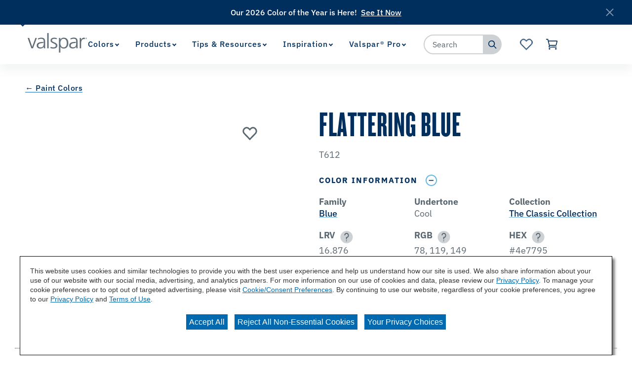

--- FILE ---
content_type: text/html;charset=utf-8
request_url: https://www.valspar.com/en/colors/browse-colors/independent-retailers/blue/flattering-blue-t612.html
body_size: 19317
content:

<!DOCTYPE HTML>
<html lang="en">
    <head>
    <meta charset="UTF-8"/>

    
    
        
            <title>Flattering Blue T612 Color Chip | Valspar</title>
            <meta name="description" content="Are you considering the Flattering Blue T612 paint color for your next project? View Flattering Blue and our wide array of colors at Valspar.com today!"/>
        
    

    
    
        




<link rel="canonical" href="https://www.valspar.com/en/colors/browse-colors/independent-retailers/blue/flattering-blue-t612"/>






  <meta property="og:image" content="https://www.valspar.com/content/dam/cbg-valspar/favicons/favicon.png"/>

  <meta property="og:type" content="website"/>

  <meta property="og:title"/>

  <meta property="og:url" content="https://www.valspar.com/en/colors/browse-colors/independent-retailers/blue/flattering-blue-t612"/>

  <meta property="og:description"/>


    

    
        <!-- Ensighten Tag  -->
         <script charset="UTF-8" src="//nexus.ensighten.com/sherwin/valspar/Bootstrap.js"></script>
        <!-- End Ensighten Tag -->
    

    <script>
        window.dataLayer = window.dataLayer || [];

        function ready(fn) {
            if (document.readyState !== 'loading') {
                fn();
            } else {
                document.addEventListener('DOMContentLoaded', fn);
            }
        }

        handleOnLoad = (event) => {
            const pageViewData = {gtm_tag_name: "GA4 - Main Config Tag",interaction_type: "page view",hit_timestamp:"2026-01-24T12:52:35.029344Z",page_category_one:"colors",page_category_two:"browse-colors",page_name:"Flattering Blue T612 Color Chip | Valspar",language:"US-EN",user_type:"DIY",color_family:"Blue",color_collection:"The Classic Collection",color_id:"T612",color_name:"Flattering Blue",event: "page_view"};
            if (document.cookie.indexOf("_ga=") > -1) {
                let gaClientId = document.cookie.match(/_ga=([a-zA-Z0-9\.]+)/)[0].split('.').slice(-2).join('.');
                pageViewData.client_id = gaClientId;
            }
            dataLayer.push(pageViewData);
        }

        ready(handleOnLoad);
    </script>

    
        <!-- Google Tag Manager -->
        <script>(function(w,d,s,l,i){w[l]=w[l]||[];w[l].push({'gtm.start':
        new Date().getTime(),event:'gtm.js'});var f=d.getElementsByTagName(s)[0],
    j=d.createElement(s),dl=l!='dataLayer'?'&l='+l:'';j.async=true;j.src=
    'https://www.googletagmanager.com/gtm.js?id='+i+dl;f.parentNode.insertBefore(j,f);
})(window,document,'script','dataLayer','GTM-KVB2ZT6');</script>
        <!-- End Google Tag Manager -->

    

    
    <!-- PypeStream Tag -->
    <script>
    window.pypestreamConfig = {
        APP_ID: '93bf2c25-63a3-4ac4-ab6a-debb1e849eba',
        passthrough: '',
        language: 'en'
    };
    function insertScript() {
        var script = document.createElement('script');
        script.type = 'text/javascript';
        script.src = 'https://web.pypestream.com/launcher.js?ts=' + Date.now();
        script.async = true;
        if (window.frameElement === null) {
           document.body.appendChild(script);
        };
    };
    if (document.readyState === 'complete') {
        insertScript();
    } else {
        window.addEventListener('load', insertScript);
    }
</script>
    <!-- End PypeStream Tag -->
    
    

    

    <meta name="template" content="page-content"/>
    <meta name="viewport" content="width=device-width, initial-scale=1, maximum-scale=1"/>
    <meta name="format-detection" content="telephone=no"/>
    
<link rel="amphtml" href="/en/colors/browse-colors/independent-retailers/blue/flattering-blue-t612.amp"/>

    
    


    



    
    
<link rel="stylesheet" href="/etc.clientlibs/cbg-platform/clientlibs/clientlib-base.min.css" type="text/css">












<link rel="shortcut icon" href="/content/dam/cbg-valspar/favicons/favicon.ico" type="image/x-icon"/>
<link rel="apple-touch-icon" sizes="180x180" href="/content/dam/cbg-valspar/favicons/apple-touch-icon.png"/>
<link rel="icon" type="image/png" sizes="32x32" href="/content/dam/cbg-valspar/favicons/favicon-32x32.png"/>
<link rel="icon" type="image/png" sizes="16x16" href="/content/dam/cbg-valspar/favicons/favicon-16x16.png"/>
<link rel="icon" type="image/png" href="/content/dam/cbg-valspar/favicons/favicon.png"/>

<meta property="og:image" content="https://www.valspar.com/content/dam/cbg-valspar/favicons/apple-touch-icon.png"/>
<meta name="twitter:image" content="https://www.valspar.com/content/dam/cbg-valspar/favicons/apple-touch-icon.png"/>

<link rel="manifest" href="/etc.clientlibs/cbg-valspar/clientlibs/clientlib-site/resources/site.webmanifest"/>

<meta name="viewport" content="width=device-width, initial-scale=1, shrink-to-fit=no"/>


    
    
<link rel="stylesheet" href="/etc.clientlibs/cbg-valspar/clientlibs/clientlib-dependencies.min.css" type="text/css">
<link rel="stylesheet" href="/etc.clientlibs/cbg-valspar/clientlibs/clientlib-site.min.css" type="text/css">



    
    
<link rel="stylesheet" href="/etc.clientlibs/cbg-valspar/clientlibs/clientlib-base.min.css" type="text/css">








    
    
    

    

    
    <script src="/etc.clientlibs/cbg-valspar/clientlibs/clientlib-dependencies.min.js"></script>


    
    <link rel="stylesheet" href="/etc.clientlibs/cbg-platform/clientlibs/clientlib-dependencies.min.css" type="text/css">
<link rel="stylesheet" href="/etc.clientlibs/cbg-platform/clientlibs/clientlib-site.min.css" type="text/css">


    
    

    
</head>
    <body class="page basicpage valspar-container" id="page-ec3339ef6c" data-cmp-link-accessibility-enabled data-cmp-link-accessibility-text="opens in a new tab" data-cmp-data-layer-enabled>
        <script>
          window.adobeDataLayer = window.adobeDataLayer || [];
          adobeDataLayer.push({
              page: JSON.parse("{\x22page\u002Dec3339ef6c\x22:{\x22@type\x22:\x22cbg\u002Dvalspar\/components\/page\x22,\x22repo:modifyDate\x22:\x222025\u002D12\u002D06T07:38:57Z\x22,\x22dc:title\x22:\x22Flattering\u002DBlue\u002DT612\x22,\x22xdm:template\x22:\x22\/conf\/cbg\u002Dvalspar\/settings\/wcm\/templates\/page\u002Dcontent\x22,\x22xdm:language\x22:\x22en\x22,\x22xdm:tags\x22:[],\x22repo:path\x22:\x22\/content\/cbg\u002Dvalspar\/us\/en\/colors\/browse\u002Dcolors\/independent\u002Dretailers\/blue\/flattering\u002Dblue\u002Dt612.html\x22}}"),
              event:'cmp:show',
              eventInfo: {
                  path: 'page.page\u002Dec3339ef6c'
              }
          });
        </script>
        
        
            




            
<div class="root container responsivegrid">

    
    
    
    <div id="container-6fbe30e4ea" class="cmp-container">
        
        <div class="experiencefragment">
<div id="experiencefragment-b8f2dd3729" class="cmp-experiencefragment cmp-experiencefragment--utility-navigation">


    
    <div id="container-8079d4c963" class="cmp-container">
        


<div class="aem-Grid aem-Grid--12 aem-Grid--default--12 ">
    
    <div class="utilityNavigation base responsivegrid aem-GridColumn aem-GridColumn--default--12">


    


<div data-component-anlaytics-check>
  <div class="cbg-cmp-utility-nav  desktop-only">
    <div class="cbg-cmp-utility-nav-wrapper">
      
      <div class="parsys-wrapper">
        <div class="utility-left-side">
          
          


<div class="aem-Grid aem-Grid--12 aem-Grid--default--12 ">
    
    <div class="pagenavigator base responsivegrid aem-GridColumn aem-GridColumn--default--12">

<div class="cbg-cmp-page-navigator " data-cbg-cmp="page-navigator" data-snap-to-top="false" data-cookie-category="cbg:valspar/cookies/retailer">

    <div class="retailer__overlay display-none" data-cmp-retailer="overlay"></div>
    <div class="retailer__loading loading display-none" data-cmp-retailer="loading">
        
    </div>
    <!-- Preferred Retailer Option -->
    <div class="page-n-retailer-list" data-navigator-dropdown="title-container">
        <fieldset class="cmp-navigator-retailer--drop-down style-for-icon">
            <label class="options-label">Select Preferred Retailer:</label>
            <select class="cmp-navigator-retailer__field cmp-navigator-retailer__field--drop-down" data-cmp-hook-retailer="dropdown" id="global-retailer-selector">
                <option data-opens-modal="#ir-confirmation" data-cookie-id="cbg:valspar/cookies/retailer/lowes">Lowe&#39;s</option>
            
                <option data-opens-modal="#lowes-confirmation" data-cookie-id="cbg:valspar/cookies/retailer/independent-retailer">Independent Retailer</option>
            </select>
            <svg>
                <use href="/etc.clientlibs/cbg-platform/clientlibs/clientlib-site/resources/fonts/sprite.svg#vsdropdown-arrow-open"></use>
            </svg>

        </fieldset>
    </div>
    
</div>
</div>

    
</div>

        </div>
        <div class="utility-right-side">
          
          


<div class="aem-Grid aem-Grid--12 aem-Grid--default--12 ">
    
    
    
</div>

        </div>
      </div>

      <ul class="utility-nav-items">
        <li class="utility-nav-item ">
          <a class="utility-nav--listItemAnchor icon" href="/en/where-to-buy">
            
            <span>Where to Buy</span>
            
          </a>
          
        </li>
      
        <li class="utility-nav-item ">
          <a class="utility-nav--listItemAnchor icon" href="/en/support/customer-service">
            
            <span>Customer Service</span>
            
          </a>
          
        </li>
      </ul>
    </div>
  </div>
</div>
</div>

    
</div>

    </div>

    
</div>

    
</div>
<div class="experiencefragment">
<div id="experiencefragment-81960336d4" class="cmp-experiencefragment cmp-experiencefragment--header">


    
    
    
    <div id="cbg__valspar-cmp-header" class="cmp-container">
        
        <div class="image">
<div data-cmp-is="image" data-cmp-lazythreshold="0" data-cmp-src="/content/experience-fragments/cbg-valspar/us/en/site/header/master/_jcr_content/root/image.coreimg{.width}.png/1639664934317/valspar-logo.png" data-asset="/content/dam/cbg-valspar/logos/valspar-logo.png" data-asset-id="7bafb8ad-741e-4359-96e0-b0e2a76ab9a4" data-title="Valspar Logo" id="cbg__valspar-cmp-image__header-logo" data-cmp-data-layer="{&#34;cbg__valspar-cmp-image__header-logo&#34;:{&#34;@type&#34;:&#34;cbg-valspar/components/image&#34;,&#34;repo:modifyDate&#34;:&#34;2021-07-19T14:54:59Z&#34;,&#34;xdm:linkURL&#34;:&#34;/en&#34;,&#34;image&#34;:{&#34;repo:id&#34;:&#34;7bafb8ad-741e-4359-96e0-b0e2a76ab9a4&#34;,&#34;repo:modifyDate&#34;:&#34;2021-12-16T14:28:54Z&#34;,&#34;@type&#34;:&#34;image/png&#34;,&#34;repo:path&#34;:&#34;/content/dam/cbg-valspar/logos/valspar-logo.png&#34;}}}" class="cmp-image" itemscope itemtype="http://schema.org/ImageObject">
    <a class="cmp-image__link" href="/en" data-cmp-clickable data-cmp-hook-image="link">
        
            
            <img src="/content/experience-fragments/cbg-valspar/us/en/site/header/master/_jcr_content/root/image.coreimg.png/1639664934317/valspar-logo.png" class="cmp-image__image" itemprop="contentUrl" data-cmp-hook-image="image" alt="Valspar Logo"/>
            
        
    </a>
    
    
</div>

    

</div>
<div class="experiencefragment">


    
</div>
<div class="navigation"><section data-cbg-cmp="site-navigation" id="cbg__valspar-cmp-navigation__header" class="cmp-navigation-container">
    <button class="btn-navigation-menu" href="#siteNavigation" role="button" data-cmp-hook-navigation="menu-button" aria-expanded="false" aria-controls="siteNavigation" aria-label="Navigation Menu">
        <i class="icon cmp-nav-menubar__icon"></i>
        <i class="icon cmp-nav-menubar__icon"></i>
        <i class="icon cmp-nav-menubar__icon"></i>
        <i class="icon cmp-nav-close__icon"></i>
        <span class="hide-text">Navigation Menu</span>
    </button>
    <nav class="cmp-navigation" role="navigation" itemscope itemtype="http://schema.org/SiteNavigationElement" data-cmp-data-layer="{&#34;cbg__valspar-cmp-navigation__header&#34;:{&#34;@type&#34;:&#34;cbg-platform/components/navigation&#34;,&#34;repo:modifyDate&#34;:&#34;2021-11-08T16:53:43Z&#34;}}">
  
  
    <ul class="cmp-navigation__group">
      
    <li class="notag has-children cmp-navigation__item cmp-navigation__item--level-0 cmp-navigation__item--active" data-cmp-data-layer="{&#34;cbg__valspar-cmp-navigation__header-item-f7d9e1107c&#34;:{&#34;@type&#34;:&#34;cbg-platform/components/navigation/item&#34;,&#34;repo:modifyDate&#34;:&#34;2025-08-06T18:30:31Z&#34;,&#34;dc:title&#34;:&#34;Colors&#34;,&#34;xdm:linkURL&#34;:&#34;/en/colors&#34;}}">
        
    <a href="/en/colors" title="Colors" aria-current="page" data-cmp-clickable class="cmp-navigation__item-link">
        <span class="cmp-navigation__item-link-text">Colors</span>
    </a>

        
  
  
  
    <div class="cmp-navigation__group-container cmp-navigation__subnav" data-cmp-hook-navigation="subnav">
      <div class="cmp-navigation__item-back-button" data-cmp-hook-navigation="subnav-back-button">
        <span>Colors</span>
      </div>
      <ul class="cmp-navigation__group">
        
    <li class="notag  cmp-navigation__item cmp-navigation__item--level-1 cmp-navigation__item--active" data-cmp-data-layer="{&#34;cbg__valspar-cmp-navigation__header-item-4d1acdded2&#34;:{&#34;@type&#34;:&#34;cbg-platform/components/navigation/item&#34;,&#34;repo:modifyDate&#34;:&#34;2025-12-10T17:31:46Z&#34;,&#34;dc:title&#34;:&#34;Browse Colors&#34;,&#34;xdm:linkURL&#34;:&#34;/en/colors/browse-colors&#34;}}">
        
    <a href="/en/colors/browse-colors" title="Browse Colors" aria-current="page" data-cmp-clickable class="cmp-navigation__item-link">
        <span class="cmp-navigation__item-link-text">Browse Colors</span>
    </a>

        
    </li>

      
        
    <li class="notag  cmp-navigation__item cmp-navigation__item--level-1" data-cmp-data-layer="{&#34;cbg__valspar-cmp-navigation__header-item-77c55f0625&#34;:{&#34;@type&#34;:&#34;cbg-platform/components/navigation/item&#34;,&#34;repo:modifyDate&#34;:&#34;2025-09-11T19:27:40Z&#34;,&#34;dc:title&#34;:&#34;Color Visualizer&#34;,&#34;xdm:linkURL&#34;:&#34;/en/colors/color-visualizer&#34;}}">
        
    <a href="/en/colors/color-visualizer" title="Color Visualizer" data-cmp-clickable class="cmp-navigation__item-link">
        <span class="cmp-navigation__item-link-text">Color Visualizer</span>
    </a>

        
    </li>

      
        
    <li class="notag  cmp-navigation__item cmp-navigation__item--level-1" data-cmp-data-layer="{&#34;cbg__valspar-cmp-navigation__header-item-906a040d61&#34;:{&#34;@type&#34;:&#34;cbg-platform/components/navigation/item&#34;,&#34;repo:modifyDate&#34;:&#34;2025-12-03T19:00:54Z&#34;,&#34;dc:title&#34;:&#34;Color of the Year&#34;,&#34;xdm:linkURL&#34;:&#34;/en/colors/color-of-the-year-2026&#34;}}">
        
    <a href="/en/colors/color-of-the-year-2026" title="Color of the Year" data-cmp-clickable class="cmp-navigation__item-link">
        <span class="cmp-navigation__item-link-text">Color of the Year</span>
    </a>

        
    </li>

      
        
    <li class="notag  cmp-navigation__item cmp-navigation__item--level-1" data-cmp-data-layer="{&#34;cbg__valspar-cmp-navigation__header-item-c023286c40&#34;:{&#34;@type&#34;:&#34;cbg-platform/components/navigation/item&#34;,&#34;repo:modifyDate&#34;:&#34;2025-10-21T19:41:02Z&#34;,&#34;dc:title&#34;:&#34;Popular Colors&#34;,&#34;xdm:linkURL&#34;:&#34;/en/colors/popular-colors&#34;}}">
        
    <a href="/en/colors/popular-colors" title="Popular Colors" data-cmp-clickable class="cmp-navigation__item-link">
        <span class="cmp-navigation__item-link-text">Popular Colors</span>
    </a>

        
    </li>

      </ul>
    </div>
  

    </li>

    
      
    <li class="notag has-children cmp-navigation__item cmp-navigation__item--level-0" data-cmp-data-layer="{&#34;cbg__valspar-cmp-navigation__header-item-912bffc54f&#34;:{&#34;@type&#34;:&#34;cbg-platform/components/navigation/item&#34;,&#34;repo:modifyDate&#34;:&#34;2026-01-12T22:44:38Z&#34;,&#34;dc:title&#34;:&#34;Products&#34;,&#34;xdm:linkURL&#34;:&#34;/en/products&#34;}}">
        
    <a href="/en/products" title="Products" data-cmp-clickable class="cmp-navigation__item-link">
        <span class="cmp-navigation__item-link-text">Products</span>
    </a>

        
  
  
  
    <div class="cmp-navigation__group-container cmp-navigation__subnav" data-cmp-hook-navigation="subnav">
      <div class="cmp-navigation__item-back-button" data-cmp-hook-navigation="subnav-back-button">
        <span>Products</span>
      </div>
      <ul class="cmp-navigation__group">
        
    <li class="notag  cmp-navigation__item cmp-navigation__item--level-1" data-cmp-data-layer="{&#34;cbg__valspar-cmp-navigation__header-item-a90eae4c28&#34;:{&#34;@type&#34;:&#34;cbg-platform/components/navigation/item&#34;,&#34;repo:modifyDate&#34;:&#34;2026-01-13T15:09:12Z&#34;,&#34;dc:title&#34;:&#34;Interior Paints &amp; Primers&#34;,&#34;xdm:linkURL&#34;:&#34;/en/products/interior-paints-primers&#34;}}">
        
    <a href="/en/products/interior-paints-primers" title="Interior Paints &amp; Primers" data-cmp-clickable class="cmp-navigation__item-link">
        <span class="cmp-navigation__item-link-text">Interior Paints &amp; Primers</span>
    </a>

        
    </li>

      
        
    <li class="notag  cmp-navigation__item cmp-navigation__item--level-1" data-cmp-data-layer="{&#34;cbg__valspar-cmp-navigation__header-item-c10d478679&#34;:{&#34;@type&#34;:&#34;cbg-platform/components/navigation/item&#34;,&#34;repo:modifyDate&#34;:&#34;2026-01-12T22:44:47Z&#34;,&#34;dc:title&#34;:&#34;Exterior Paints &amp; Primers&#34;,&#34;xdm:linkURL&#34;:&#34;/en/products/exterior-paints-primers&#34;}}">
        
    <a href="/en/products/exterior-paints-primers" title="Exterior Paints &amp; Primers" data-cmp-clickable class="cmp-navigation__item-link">
        <span class="cmp-navigation__item-link-text">Exterior Paints &amp; Primers</span>
    </a>

        
    </li>

      
        
    <li class="notag  cmp-navigation__item cmp-navigation__item--level-1" data-cmp-data-layer="{&#34;cbg__valspar-cmp-navigation__header-item-7cd1ee2184&#34;:{&#34;@type&#34;:&#34;cbg-platform/components/navigation/item&#34;,&#34;repo:modifyDate&#34;:&#34;2026-01-12T22:44:55Z&#34;,&#34;dc:title&#34;:&#34;Exterior Wood Stains&#34;,&#34;xdm:linkURL&#34;:&#34;/en/products/exterior-wood-stains&#34;}}">
        
    <a href="/en/products/exterior-wood-stains" title="Exterior Wood Stains" data-cmp-clickable class="cmp-navigation__item-link">
        <span class="cmp-navigation__item-link-text">Exterior Wood Stains</span>
    </a>

        
    </li>

      
        
    <li class="notag  cmp-navigation__item cmp-navigation__item--level-1" data-cmp-data-layer="{&#34;cbg__valspar-cmp-navigation__header-item-ff3407d5fc&#34;:{&#34;@type&#34;:&#34;cbg-platform/components/navigation/item&#34;,&#34;repo:modifyDate&#34;:&#34;2026-01-14T22:23:33Z&#34;,&#34;dc:title&#34;:&#34;Tools &amp; Supplies&#34;,&#34;xdm:linkURL&#34;:&#34;/en/products/tools-supplies&#34;}}">
        
    <a href="/en/products/tools-supplies" title="Tools &amp; Supplies" data-cmp-clickable class="cmp-navigation__item-link">
        <span class="cmp-navigation__item-link-text">Tools &amp; Supplies</span>
    </a>

        
    </li>

      
        
    <li class="notag  cmp-navigation__item cmp-navigation__item--level-1" data-cmp-data-layer="{&#34;cbg__valspar-cmp-navigation__header-item-a57cf38b7d&#34;:{&#34;@type&#34;:&#34;cbg-platform/components/navigation/item&#34;,&#34;repo:modifyDate&#34;:&#34;2026-01-12T22:45:07Z&#34;,&#34;dc:title&#34;:&#34;Concrete Stains &amp; Sealers&#34;,&#34;xdm:linkURL&#34;:&#34;/en/products/concrete-floor-coatings&#34;}}">
        
    <a href="/en/products/concrete-floor-coatings" title="Concrete Stains &amp; Sealers" data-cmp-clickable class="cmp-navigation__item-link">
        <span class="cmp-navigation__item-link-text">Concrete Stains &amp; Sealers</span>
    </a>

        
    </li>

      
        
    <li class="notag  cmp-navigation__item cmp-navigation__item--level-1" data-cmp-data-layer="{&#34;cbg__valspar-cmp-navigation__header-item-c06c588ea1&#34;:{&#34;@type&#34;:&#34;cbg-platform/components/navigation/item&#34;,&#34;repo:modifyDate&#34;:&#34;2026-01-12T22:45:10Z&#34;,&#34;dc:title&#34;:&#34;All Products&#34;,&#34;xdm:linkURL&#34;:&#34;/en/products/all-products&#34;}}">
        
    <a href="/en/products/all-products" title="All Products" data-cmp-clickable class="cmp-navigation__item-link">
        <span class="cmp-navigation__item-link-text">All Products</span>
    </a>

        
    </li>

      </ul>
    </div>
  

    </li>

    
      
    <li class="notag has-children cmp-navigation__item cmp-navigation__item--level-0" data-cmp-data-layer="{&#34;cbg__valspar-cmp-navigation__header-item-bcb9533504&#34;:{&#34;@type&#34;:&#34;cbg-platform/components/navigation/item&#34;,&#34;repo:modifyDate&#34;:&#34;2025-04-03T17:46:40Z&#34;,&#34;dc:title&#34;:&#34;Tips &amp; Resources&#34;,&#34;xdm:linkURL&#34;:&#34;/en/tips-resources&#34;}}">
        
    <a href="/en/tips-resources" title="Tips &amp; Resources" data-cmp-clickable class="cmp-navigation__item-link">
        <span class="cmp-navigation__item-link-text">Tips &amp; Resources</span>
    </a>

        
  
  
  
    <div class="cmp-navigation__group-container cmp-navigation__subnav" data-cmp-hook-navigation="subnav">
      <div class="cmp-navigation__item-back-button" data-cmp-hook-navigation="subnav-back-button">
        <span>Tips &amp; Resources</span>
      </div>
      <ul class="cmp-navigation__group">
        
    <li class="notag  cmp-navigation__item cmp-navigation__item--level-1" data-cmp-data-layer="{&#34;cbg__valspar-cmp-navigation__header-item-798d06baa5&#34;:{&#34;@type&#34;:&#34;cbg-platform/components/navigation/item&#34;,&#34;repo:modifyDate&#34;:&#34;2025-04-03T18:30:14Z&#34;,&#34;dc:title&#34;:&#34;How To&#39;s&#34;,&#34;xdm:linkURL&#34;:&#34;/en/tips-resources/how-to&#34;}}">
        
    <a href="/en/tips-resources/how-to" title="How To&#39;s" data-cmp-clickable class="cmp-navigation__item-link">
        <span class="cmp-navigation__item-link-text">How To&#39;s</span>
    </a>

        
    </li>

      
        
    <li class="notag  cmp-navigation__item cmp-navigation__item--level-1" data-cmp-data-layer="{&#34;cbg__valspar-cmp-navigation__header-item-eb71b712a1&#34;:{&#34;@type&#34;:&#34;cbg-platform/components/navigation/item&#34;,&#34;repo:modifyDate&#34;:&#34;2025-04-03T19:09:45Z&#34;,&#34;dc:title&#34;:&#34;Color Consultation&#34;,&#34;xdm:linkURL&#34;:&#34;/en/tips-resources/color-consultation&#34;}}">
        
    <a href="/en/tips-resources/color-consultation" title="Color Consultation" data-cmp-clickable class="cmp-navigation__item-link">
        <span class="cmp-navigation__item-link-text">Color Consultation</span>
    </a>

        
    </li>

      
        
    <li class="notag  cmp-navigation__item cmp-navigation__item--level-1" data-cmp-data-layer="{&#34;cbg__valspar-cmp-navigation__header-item-7c84ffb09c&#34;:{&#34;@type&#34;:&#34;cbg-platform/components/navigation/item&#34;,&#34;repo:modifyDate&#34;:&#34;2025-08-13T16:36:52Z&#34;,&#34;dc:title&#34;:&#34;Paint Calculator&#34;,&#34;xdm:linkURL&#34;:&#34;/en/tips-resources/paint-calculator&#34;}}">
        
    <a href="/en/tips-resources/paint-calculator" title="Paint Calculator" data-cmp-clickable class="cmp-navigation__item-link">
        <span class="cmp-navigation__item-link-text">Paint Calculator</span>
    </a>

        
    </li>

      </ul>
    </div>
  

    </li>

    
      
    <li class="notag has-children cmp-navigation__item cmp-navigation__item--level-0" data-cmp-data-layer="{&#34;cbg__valspar-cmp-navigation__header-item-f414ad8928&#34;:{&#34;@type&#34;:&#34;cbg-platform/components/navigation/item&#34;,&#34;repo:modifyDate&#34;:&#34;2025-04-04T14:38:37Z&#34;,&#34;dc:title&#34;:&#34;Inspiration&#34;,&#34;xdm:linkURL&#34;:&#34;/en/inspiration&#34;}}">
        
    <a href="/en/inspiration" title="Inspiration" data-cmp-clickable class="cmp-navigation__item-link">
        <span class="cmp-navigation__item-link-text">Inspiration</span>
    </a>

        
  
  
  
    <div class="cmp-navigation__group-container cmp-navigation__subnav" data-cmp-hook-navigation="subnav">
      <div class="cmp-navigation__item-back-button" data-cmp-hook-navigation="subnav-back-button">
        <span>Inspiration</span>
      </div>
      <ul class="cmp-navigation__group">
        
    <li class="notag  cmp-navigation__item cmp-navigation__item--level-1" data-cmp-data-layer="{&#34;cbg__valspar-cmp-navigation__header-item-211c6e6f55&#34;:{&#34;@type&#34;:&#34;cbg-platform/components/navigation/item&#34;,&#34;repo:modifyDate&#34;:&#34;2025-10-14T13:48:37Z&#34;,&#34;dc:title&#34;:&#34;Project Ideas&#34;,&#34;xdm:linkURL&#34;:&#34;/en/inspiration/project-ideas&#34;}}">
        
    <a href="/en/inspiration/project-ideas" title="Project Ideas" data-cmp-clickable class="cmp-navigation__item-link">
        <span class="cmp-navigation__item-link-text">Project Ideas</span>
    </a>

        
    </li>

      
        
    <li class="suppressIR  cmp-navigation__item cmp-navigation__item--level-1" data-cmp-data-layer="{&#34;cbg__valspar-cmp-navigation__header-item-3edcae1d56&#34;:{&#34;@type&#34;:&#34;cbg-platform/components/navigation/item&#34;,&#34;repo:modifyDate&#34;:&#34;2025-12-08T23:04:29Z&#34;,&#34;dc:title&#34;:&#34;Influencer Projects&#34;,&#34;xdm:linkURL&#34;:&#34;/en/inspiration/influencer-projects&#34;}}">
        
    <a href="/en/inspiration/influencer-projects" title="Influencer Projects" data-cmp-clickable class="cmp-navigation__item-link">
        <span class="cmp-navigation__item-link-text">Influencer Projects</span>
    </a>

        
    </li>

      
        
    <li class="suppressIR  cmp-navigation__item cmp-navigation__item--level-1" data-cmp-data-layer="{&#34;cbg__valspar-cmp-navigation__header-item-92b38fcf91&#34;:{&#34;@type&#34;:&#34;cbg-platform/components/navigation/item&#34;,&#34;repo:modifyDate&#34;:&#34;2025-12-11T16:48:49Z&#34;,&#34;dc:title&#34;:&#34;Color Trends&#34;,&#34;xdm:linkURL&#34;:&#34;/en/inspiration/color-trends&#34;}}">
        
    <a href="/en/inspiration/color-trends" title="Color Trends" data-cmp-clickable class="cmp-navigation__item-link">
        <span class="cmp-navigation__item-link-text">Color Trends</span>
    </a>

        
    </li>

      
        
    <li class="suppressIR  cmp-navigation__item cmp-navigation__item--level-1" data-cmp-data-layer="{&#34;cbg__valspar-cmp-navigation__header-item-c0951726fd&#34;:{&#34;@type&#34;:&#34;cbg-platform/components/navigation/item&#34;,&#34;repo:modifyDate&#34;:&#34;2025-10-23T14:29:28Z&#34;,&#34;dc:title&#34;:&#34;REAL SIMPLE Home&#34;,&#34;xdm:linkURL&#34;:&#34;/en/inspiration/real-simple&#34;}}">
        
    <a href="/en/inspiration/real-simple" title="REAL SIMPLE Home" data-cmp-clickable class="cmp-navigation__item-link">
        <span class="cmp-navigation__item-link-text">REAL SIMPLE Home</span>
    </a>

        
    </li>

      
        
    <li class="suppressIR  cmp-navigation__item cmp-navigation__item--level-1" data-cmp-data-layer="{&#34;cbg__valspar-cmp-navigation__header-item-63a37409ac&#34;:{&#34;@type&#34;:&#34;cbg-platform/components/navigation/item&#34;,&#34;repo:modifyDate&#34;:&#34;2025-10-14T13:48:37Z&#34;,&#34;dc:title&#34;:&#34;HGTV Home Town&#34;,&#34;xdm:linkURL&#34;:&#34;/en/inspiration/home-town&#34;}}">
        
    <a href="/en/inspiration/home-town" title="HGTV Home Town" data-cmp-clickable class="cmp-navigation__item-link">
        <span class="cmp-navigation__item-link-text">HGTV Home Town</span>
    </a>

        
    </li>

      </ul>
    </div>
  

    </li>

    
      
    <li class="suppressIR has-children cmp-navigation__item cmp-navigation__item--level-0" data-cmp-data-layer="{&#34;cbg__valspar-cmp-navigation__header-item-ebfb5feae3&#34;:{&#34;@type&#34;:&#34;cbg-platform/components/navigation/item&#34;,&#34;repo:modifyDate&#34;:&#34;2024-06-28T19:42:45Z&#34;,&#34;dc:title&#34;:&#34;Valspar® Pro&#34;,&#34;xdm:linkURL&#34;:&#34;/en/professionals&#34;}}">
        
    <a href="/en/professionals" title="Valspar® Pro" data-cmp-clickable class="cmp-navigation__item-link">
        <span class="cmp-navigation__item-link-text">Valspar® Pro</span>
    </a>

        
  
  
  
    <div class="cmp-navigation__group-container cmp-navigation__subnav" data-cmp-hook-navigation="subnav">
      <div class="cmp-navigation__item-back-button" data-cmp-hook-navigation="subnav-back-button">
        <span>Valspar® Pro</span>
      </div>
      <ul class="cmp-navigation__group">
        
    <li class="notag  cmp-navigation__item cmp-navigation__item--level-1" data-cmp-data-layer="{&#34;cbg__valspar-cmp-navigation__header-item-baf7969b6e&#34;:{&#34;@type&#34;:&#34;cbg-platform/components/navigation/item&#34;,&#34;repo:modifyDate&#34;:&#34;2025-09-11T18:42:31Z&#34;,&#34;dc:title&#34;:&#34;Offerings&#34;,&#34;xdm:linkURL&#34;:&#34;/en/professionals/offerings&#34;}}">
        
    <a href="/en/professionals/offerings" title="Offerings" data-cmp-clickable class="cmp-navigation__item-link">
        <span class="cmp-navigation__item-link-text">Offerings</span>
    </a>

        
    </li>

      
        
    <li class="notag  cmp-navigation__item cmp-navigation__item--level-1" data-cmp-data-layer="{&#34;cbg__valspar-cmp-navigation__header-item-af55a4e596&#34;:{&#34;@type&#34;:&#34;cbg-platform/components/navigation/item&#34;,&#34;repo:modifyDate&#34;:&#34;2025-07-01T15:29:19Z&#34;,&#34;dc:title&#34;:&#34;Find A Rep&#34;,&#34;xdm:linkURL&#34;:&#34;/en/professionals/find-a-rep&#34;}}">
        
    <a href="/en/professionals/find-a-rep" title="Find A Rep" data-cmp-clickable class="cmp-navigation__item-link">
        <span class="cmp-navigation__item-link-text">Find A Rep</span>
    </a>

        
    </li>

      
        
    <li class="notag  cmp-navigation__item cmp-navigation__item--level-1" data-cmp-data-layer="{&#34;cbg__valspar-cmp-navigation__header-item-91510ab247&#34;:{&#34;@type&#34;:&#34;cbg-platform/components/navigation/item&#34;,&#34;repo:modifyDate&#34;:&#34;2025-09-09T19:30:06Z&#34;,&#34;dc:title&#34;:&#34;Color Toolkit&#34;,&#34;xdm:linkURL&#34;:&#34;/en/professionals/color-toolkit&#34;}}">
        
    <a href="/en/professionals/color-toolkit" title="Color Toolkit" data-cmp-clickable class="cmp-navigation__item-link">
        <span class="cmp-navigation__item-link-text">Color Toolkit</span>
    </a>

        
    </li>

      
        
    <li class="notag  cmp-navigation__item cmp-navigation__item--level-1" data-cmp-data-layer="{&#34;cbg__valspar-cmp-navigation__header-item-c516937d20&#34;:{&#34;@type&#34;:&#34;cbg-platform/components/navigation/item&#34;,&#34;repo:modifyDate&#34;:&#34;2025-07-01T15:29:17Z&#34;,&#34;dc:title&#34;:&#34;Product Guidance&#34;,&#34;xdm:linkURL&#34;:&#34;/en/professionals/product-guidance&#34;}}">
        
    <a href="/en/professionals/product-guidance" title="Product Guidance" data-cmp-clickable class="cmp-navigation__item-link">
        <span class="cmp-navigation__item-link-text">Product Guidance</span>
    </a>

        
    </li>

      
        
    <li class="notag  cmp-navigation__item cmp-navigation__item--level-1" data-cmp-data-layer="{&#34;cbg__valspar-cmp-navigation__header-item-aacfbc59dd&#34;:{&#34;@type&#34;:&#34;cbg-platform/components/navigation/item&#34;,&#34;repo:modifyDate&#34;:&#34;2025-10-09T19:22:27Z&#34;,&#34;dc:title&#34;:&#34;Solving Common Problems&#34;,&#34;xdm:linkURL&#34;:&#34;/en/professionals/solving-common-problems&#34;}}">
        
    <a href="/en/professionals/solving-common-problems" title="Solving Common Problems" data-cmp-clickable class="cmp-navigation__item-link">
        <span class="cmp-navigation__item-link-text">Solving Common Problems</span>
    </a>

        
    </li>

      
        
    <li class="notag  cmp-navigation__item cmp-navigation__item--level-1" data-cmp-data-layer="{&#34;cbg__valspar-cmp-navigation__header-item-d7d00ac132&#34;:{&#34;@type&#34;:&#34;cbg-platform/components/navigation/item&#34;,&#34;repo:modifyDate&#34;:&#34;2025-07-01T15:29:19Z&#34;,&#34;dc:title&#34;:&#34;Data Sheets&#34;,&#34;xdm:linkURL&#34;:&#34;/en/professionals/document-library&#34;}}">
        
    <a href="/en/professionals/document-library" title="Data Sheets" data-cmp-clickable class="cmp-navigation__item-link">
        <span class="cmp-navigation__item-link-text">Data Sheets</span>
    </a>

        
    </li>

      </ul>
    </div>
  

    </li>

    </ul>

    

    
    <div id="container-d2a18fbb72" class="cmp-container">
        


<div class="aem-Grid aem-Grid--12 aem-Grid--default--12 ">
    
    <div class="utilityNavigation base responsivegrid aem-GridColumn aem-GridColumn--default--12">


    


<div data-component-anlaytics-check>
  <div class="cbg-cmp-utility-nav  mobile-only">
    <div class="cbg-cmp-utility-nav-wrapper">
      
      <div class="parsys-wrapper">
        <div class="utility-left-side">
          
          


<div class="aem-Grid aem-Grid--12 aem-Grid--default--12 ">
    
    
    
</div>

        </div>
        <div class="utility-right-side">
          
          


<div class="aem-Grid aem-Grid--12 aem-Grid--default--12 ">
    
    
    
</div>

        </div>
      </div>

      <ul class="utility-nav-items">
        <li class="utility-nav-item ">
          <a class="utility-nav--listItemAnchor icon" href="/en/where-to-buy">
            <svg class="authored-icons ">
              <use href="/etc.clientlibs/cbg-platform/clientlibs/clientlib-site/resources/fonts/sprite.svg#mwlocation_desktop"></use>
            </svg>
            <span>Where to Buy</span>
            
          </a>
          
        </li>
      
        <li class="utility-nav-item ">
          <a class="utility-nav--listItemAnchor icon" href="/en/support/customer-service">
            <svg class="authored-icons ">
              <use href="/etc.clientlibs/cbg-platform/clientlibs/clientlib-site/resources/fonts/sprite.svg#customer-service"></use>
            </svg>
            <span>Customer Service</span>
            
          </a>
          
        </li>
      
        <li class="utility-nav-item ">
          <a class="utility-nav--listItemAnchor icon" href="/en/favorites">
            <svg class="authored-icons ">
              <use href="/etc.clientlibs/cbg-platform/clientlibs/clientlib-site/resources/fonts/sprite.svg#favorite-brand"></use>
            </svg>
            <span>Favorites</span>
            <span class="js-favorites-badge"></span>
          </a>
          
        </li>
      </ul>
    </div>
  </div>
</div>
</div>

    
</div>

    </div>

    

  
  
</nav>
    <div class="cmp-navigation__overlay" data-cmp-hook-navigation="overlay"></div>
    
    

</section>

</div>
<div class="searchbar base responsivegrid"><section id="searchbar-737b380c32" class="
    cmp-search
    platform-searchbar
    cbg-cmp-searchbar cbg-cmp-searchbar--siteSearch
    search-one-point-one
    standard
    
    
  " role="search" data-cmp-is="searchbar" data-cbg-cmp="searchbar" data-cmp-searchurl="content/cbg-valspar/us/en/search.html" data-no-results-text="No current suggestions based on your query" data-use-algolia="true" data-algolia-index-autocomplete="wp_index_query_suggestions" data-algolia-index-colorfamily="aem_color_families_index" data-algolia-index-color="aem_color_index" data-algolia-index-product="aem_products_index" data-algolia-index-content="aem_page_content" data-searchbar-type="siteSearch">
  

  

  <button class="btn-searchbar-toggle" href="#siteSearchBar" role="button" aria-expanded="false" aria-controls="siteSearch" aria-label="SearchBar" data-cmp-hook-searchbar="toggle">
    <svg class="cmp-searchbar__clear-icon">
      <use href="/etc.clientlibs/cbg-platform/clientlibs/clientlib-site/resources/fonts/sprite.svg#closed-3"></use>
    </svg>

    <svg class="cmp-searchbar__search-icon">
      <use href="/etc.clientlibs/cbg-platform/clientlibs/clientlib-site/resources/fonts/sprite.svg#search-1"></use>
    </svg>

    <span class="hide-text"></span>
  </button>

  <!-- Search 1.1 !-->
  <form class="cmp-searchbar__form one-point-one" data-cmp-hook-searchbar="form" method="get" action="/en/search" autocomplete="off">
    <div class="cmp-searchbar__field">
      <span class="cmp-searchbar__loading-indicator" data-cmp-hook-searchbar="loadingIndicator"></span>

      <input class="cmp-searchbar__input" data-cmp-hook-searchbar="input-1-point-1" type="text" name="q" placeholder="Search" role="combobox" aria-autocomplete="list" aria-haspopup="true" aria-invalid="false" aria-label="Search"/>

      <button class="cmp-searchbar__clear cbg__hidden-text" data-cmp-hook-searchbar="clear-one-one" tabindex="-1">
        <svg class="cmp-searchbar__clear-icon">
          <use href="/etc.clientlibs/cbg-platform/clientlibs/clientlib-site/resources/fonts/sprite.svg#none"></use>
        </svg>

        <span class="cbg__hidden-text display-ib"></span>
      </button>
      <button class="cmp-searchbar__search cbg__hidden-text" data-cmp-hook-searchbar="submit" type="submit">
        <svg class="cmp-searchbar__search-icon">
          <use href="/etc.clientlibs/cbg-platform/clientlibs/clientlib-site/resources/fonts/sprite.svg#search-1"></use>
        </svg>
        <span class="cbg__hidden-text display-ib"></span>
      </button>
    </div>
  </form>

  <div class="cmp-searchbar__form-container">
    <form class="cmp-searchbar__form" data-cmp-hook-searchbar="form" method="get" action="/en/search" autocomplete="off">
      <div class="cmp-searchbar__field">
        <span class="cmp-searchbar__loading-indicator" data-cmp-hook-searchbar="loadingIndicator"></span>
        
        
          <input class="cmp-searchbar__input" data-cmp-hook-searchbar="input" type="text" name="q" placeholder="Search" role="combobox" aria-autocomplete="list" aria-haspopup="true" aria-invalid="false" aria-label="Search"/>
        
  
        <button class="cmp-searchbar__clear cbg__hidden-text" data-cmp-hook-searchbar="clear" type="button" tabindex="-1">
          <svg class="cmp-searchbar__clear-icon">
            <use href="/etc.clientlibs/cbg-platform/clientlibs/clientlib-site/resources/fonts/sprite.svg#field-close-1"></use>
          </svg>

          <span class="cbg__hidden-text display-ib"></span>
        </button>
        <button class="cmp-searchbar__search" data-cmp-hook-searchbar="submit" type="submit">
<!--          <div class="button-content">-->
            
            <svg class="cmp-searchbar__search-icon">
              <use href="/etc.clientlibs/cbg-platform/clientlibs/clientlib-site/resources/fonts/sprite.svg#search-1"></use>
            </svg>
            <span class="cbg__hidden-text display-ib"></span>
<!--          </div>-->
        </button>
      </div>
    </form>
    <div class="cmp-searchbar__results" data-cmp-hook-searchbar="results" role="listbox" aria-multiselectable="false">
    </div>
  </div>

  
</section>
</div>
<div class="cart base responsivegrid">

<div class="cbg-cmp-cart" data-cbg-cmp="cart" data-added-to-cart-message="has been added to your cart." data-new-cart="true" data-cart-latest-version="true" data-endpoint="https://api.valspar.com" data-carterror="[{&#34;errorCode&#34;:&#34;1136&#34;,&#34;errorMessage&#34;:&#34;You&#39;ve reached your order limit of 10 chips, but we&#39;ve added this color to your favorites.&#34;},{&#34;errorCode&#34;:&#34;1137&#34;,&#34;errorMessage&#34;:&#34;\t You&#39;ve reached your order limit for collections, but we&#39;ve added this collection to your favorites.&#34;},{&#34;errorCode&#34;:&#34;1135&#34;,&#34;errorMessage&#34;:&#34;You have exceeded the number of chips that can be ordered in 30 days&#34;},{&#34;errorCode&#34;:&#34;0000&#34;,&#34;errorMessage&#34;:&#34;Request failed due to an internal error, please try again later&#34;}]">
    <a href="/en/cart/p-cart-view" target="_self" rel="noopener noreferrer" class="cart--icon-container" data-cmp-hook-cart="cart-icon" aria-label="View Cart">
        <svg class="icon icon--cart">
            <use href="/etc.clientlibs/cbg-platform/clientlibs/clientlib-site/resources/fonts/sprite.svg#cart-1"></use>
        </svg>
        
        <p class="cart--badge display-none" data-cmp-hook-cart="item-count--badge"></p>
    </a>
    <div class="cart__overlay display-none" data-cmp-hook-cart="overlay">&nbsp;</div>
    <dialog id="cart-modal" class="cart--content" role="dialog" aria-modal="true" aria-labelledby="cart-text-content" data-cmp-hook-cart="content">
        <div class="cart--content-container">
            <div class="cart--content-container__content">
                <div id="cart-text-content">
                    <p class="cart--content-container__message" data-cmp-hook-cart="item-added">
                        <span data-cmp-hook-cart="product-title"></span>
                        has been added to your cart.
                    </p>
                    <p class="display-none cart--content-container__maxMessage" data-cmp-hook-cart="maximum-chips-reached" data-message="You’ve reached the maximum number of chips allowed per order.">
                        You’ve reached the maximum number of chips allowed per order.
                    </p>
                    <p class="display-none cart--content-container__maxMessage" data-cmp-hook-cart="maximum-collections-reached">
                        
                    </p>
                </div>
                
                <a class="button-home" href="/en/cart/p-cart-view" target="_self" rel="noopener noreferrer" data-cmp-hook-cart="view-cart-button">
                    <span class="cart--content-container__btn">
                        View Cart
                        
                        <span class="cart--content-container__count" data-cmp-hook-cart="item-count--button"></span>
                    </span>
                </a>
            </div>
            <button class="cart--content__button--close" data-cmp-hook-cart="close-button" aria-label="Close Cart">
                <svg class="cart__close-icon">
                    <use href="/etc.clientlibs/cbg-platform/clientlibs/clientlib-site/resources/fonts/sprite.svg#field-close-1"></use>
                </svg>
                
            </button>
        </div>
    </dialog>
</div></div>
<div class="favorites base responsivegrid">
<div class="cbg-cmp-favorites context--header" data-buy-sample-icon="/etc.clientlibs/cbg-platform/clientlibs/clientlib-site/resources/fonts/sprite.svg#none" data-buy-sample-icon-position="before" data-cbg-cmp="favorites" data-context="header" data-handler-type="cookie" data-post-to-API="use-api" data-favorites-mdm-version="false">

    
    <a href="/en/favorites" target="_self" rel="noopener noreferrer" class="favorites--icon-container" data-cmp-hook-favorites="favorites-heart" aria-label="View Favorites landing page">
        
        
            <svg class="icon icon--favorites icon-default">
                <use href="/etc.clientlibs/cbg-platform/clientlibs/clientlib-site/resources/fonts/sprite.svg#favorite-brand"></use>
            </svg>
            <svg class="icon icon--favorites icon-hover">
                <use href="/etc.clientlibs/cbg-platform/clientlibs/clientlib-site/resources/fonts/sprite.svg#favorite-brand"></use>
            </svg>
        
        <div class="favorites--badge display-none" data-cmp-hook-favorites="item-count--badge"></div>
    </a>
    


    
</div>
</div>
<div class="sliderComponent base responsivegrid">

<!-- Modal Wrapper Container -->
<div data-slider-component="slider-container">
    <div class="modal-wrapper">
        <div class="modal-overlay"></div>
        <div class="modal-slider">
            <div class="slider-header">
                <h2 class="slider-title">Checkout</h2>
                <button class="slider-close-btn default-close-icon" tabindex="0"></button>
            </div>
            <div class="slider-body">
                <p class="slider-description"></p>
                <div class="loading"></div>
                <div class="slider-iframe-container">
                    <iframe class="slider-iframe" frameborder="0" allowfullscreen sandbox="allow-scripts allow-same-origin allow-popups allow-forms allow-top-navigation"></iframe>
                </div>
            </div>
        </div>
    </div>
</div></div>
<div class="notificationsBanner base responsivegrid">
<div class="notificationsBanner " data-cbg-cmp-hook-notifications-banner="notificationsBanner-container" data-notifications-banner-delay="4" data-notifications-banner-event="fav" data-notifications-banner-description=" has been added to favorites.">
    <div class="notificationsBanner-content">
        <p class="notificationsBanner-message verify-html">
            <span class="notificationsBanner-color" data-cbg-cmp-hook-color-name="color-name"></span>
            <span class="notificationBanner-content"> has been added to favorites.</span>
        </p>
        <a class="notificationsBanner-link" href="/en/favorites" target="_blank" rel="noopener noreferrer" tabindex="-1">
           <p class="notificationsBanner-link-text">View Favorites</p>
        </a>
    </div>
    <div class="notification-zone">
        


<div class="aem-Grid aem-Grid--12 aem-Grid--default--12 ">
    
    
    
</div>

    </div>
    
</div>

</div>
<div class="cookieAware base responsivegrid">


    


<div class="cookie-aware-container-home" data-cbg-cmp="cookieAware" data-cmp-cookie-label="cbg:valspar/cookies/retailer" data-cmp-cookie-value="cbg:valspar/cookies/retailer/lowes">
    
    <div class="cookie-aware-fragment-container">
        <div class="cookie-aware-content-zone">
<!--            <div data-sly-resource="" data-sly-unwrap='true'></div>-->
            


<div class="aem-Grid aem-Grid--12 aem-Grid--default--12 ">
    
    <div class="carouselNotificationsBanner base responsivegrid aem-GridColumn aem-GridColumn--default--12">
<div class="carouselNotificationsBanner fade-in hexBackground hexText carouselNotificationsBanner-container" data-cbg-cmp-hook-notifications-banner="carouselNotificationsBanner-container" data-notifications-slide-length="0" data-banner-id="1302538559" style="--banner-bg-color: #002E5D; --banner-text-color: #FFFFFF">
    <div class="carouselNotificationsBanner-content">
        <div class="carouselNotificationsBanner-message-track">
            
                <div class="carouselNotificationsBanner-slide">
                    <span class="notificationBanner-content" style="--banner-font-size: 1.0rem; --banner-font-size-mobile: 0.875rem;"><p>Our 2026 Color of the Year is Here!</p>
</span>
                    <a class="carouselNotificationsBanner-link" href="/en/colors/color-of-the-year-2026" target="_self" style="--banner-font-size: 1.0rem; --banner-font-size-mobile: 0.875rem;">
                        <p>See It Now</p>

                    </a>
                </div>
            
        </div>
        
    </div>
    <div class="notification-zone">
        


<div class="aem-Grid aem-Grid--12 aem-Grid--default--12 ">
    
    
    
</div>

    </div>
    <button class="cbg-cmp-carouselNotificationsBanner-btn-close icon  " style="--banner-icon-color: #FFFFFF">
    </button>
</div>

</div>

    
</div>

        </div>
    </div>
</div></div>
<div class="cookieAware base responsivegrid">


    


<div class="cookie-aware-container-home" data-cbg-cmp="cookieAware" data-cmp-cookie-label="cbg:valspar/cookies/retailer" data-cmp-cookie-value="cbg:valspar/cookies/retailer/independent-retailer">
    
    <div class="cookie-aware-fragment-container">
        <div class="cookie-aware-content-zone">
<!--            <div data-sly-resource="" data-sly-unwrap='true'></div>-->
            


<div class="aem-Grid aem-Grid--12 aem-Grid--default--12 ">
    
    <div class="carouselNotificationsBanner base responsivegrid aem-GridColumn aem-GridColumn--default--12">
<div class="carouselNotificationsBanner fade-in hexBackground hexText carouselNotificationsBanner-container" data-cbg-cmp-hook-notifications-banner="carouselNotificationsBanner-container" data-notifications-slide-length="0" data-banner-id="-564397939" style="--banner-bg-color: #002E5D; --banner-text-color: #FFFFFF">
    <div class="carouselNotificationsBanner-content">
        <div class="carouselNotificationsBanner-message-track">
            
                <div class="carouselNotificationsBanner-slide">
                    <span class="notificationBanner-content" style="--banner-font-size: 1.0rem; --banner-font-size-mobile: 0.875rem;"><p>Our 2026 Color of the Year is Here!</p>
</span>
                    <a class="carouselNotificationsBanner-link" href="/en/colors/color-of-the-year-2026" target="_self" style="--banner-font-size: 1.0rem; --banner-font-size-mobile: 0.875rem;">
                        <p>See It Now</p>

                    </a>
                </div>
            
        </div>
        
    </div>
    <div class="notification-zone">
        


<div class="aem-Grid aem-Grid--12 aem-Grid--default--12 ">
    
    
    
</div>

    </div>
    <button class="cbg-cmp-carouselNotificationsBanner-btn-close icon  " style="--banner-icon-color: #FFFFFF">
    </button>
</div>

</div>

    
</div>

        </div>
    </div>
</div></div>

        
    </div>

</div>

    
</div>
<main class="container responsivegrid">

    
    
    
    <div id="id-simple" class="cmp-container">
        
        <div class="cookieAware base responsivegrid">


    


<div class="cookie-aware-container-home" data-cbg-cmp="cookieAware" data-cmp-cookie-label="cbg:valspar/cookies/retailer" data-cmp-cookie-value="cbg:valspar/cookies/retailer/lowes">
    
    <div class="cookie-aware-fragment-container">
        <div class="cookie-aware-content-zone">
<!--            <div data-sly-resource="" data-sly-unwrap='true'></div>-->
            


<div class="aem-Grid aem-Grid--12 aem-Grid--default--12 ">
    
    <div class="colordetail base responsivegrid aem-GridColumn aem-GridColumn--default--12">


<div class="color-detail  include-carousel" data-color-id="T612" data-color-tags="cbg:cool, cbg:independent-retailer, cbg:blue, cbg:web, cbg:the_classic_collection, cbg:darks" data-color-title="Flattering Blue" data-cbg-cmp="colordetail">
    <div class="colordetail-left-side">
        <div class="back-button">
            
                <a href="/en/colors/browse-colors?filterlist=cbg:independent-retailer" class="button-home style-as-link" target="_self" rel="noopener noreferrer">
                    <span class="button-text"> ← Paint Colors</span>
                </a>

            
            
        </div>

        <div class="colordetail-details mobile-view">
            <h1 class="details-title">Flattering Blue</h1>
            <p class="details-subtitle">T612
                
            </p>
        </div>

        <div class="colordetail-image">
            <div class="colordetail-block">
                <div class="colordetail-button-container">
                    
                    <button class="cbg-favorite-cta" data-cbg-cmp="favorite-cta" title="Flattering Blue" data-fav-color-id="T612" data-fav-color-name="Flattering Blue" data-fav-channel-id="1003" data-fav-hex="#4e7795" data-fav-tags="cbg:cool, cbg:independent-retailer, cbg:blue, cbg:web, cbg:the_classic_collection, cbg:darks" data-mdmId="CLR_17567614" data-country="us" data-language="en"></button>
                </div>
                
                <div class="colordetail-block">
                    




    
    
    <div class="simpleCarousel base responsivegrid">


    



    
<link rel="stylesheet" href="/etc.clientlibs/cbg-platform/clientlibs/clientlib-swiper.min.css" type="text/css">





<div class="simple-carousel simple-carousel-home simpleCarousel standard-thumbnails   text-align-left" data-cbg-cmp="simpleCarousel" data-space-between="1" data-how-many-slides="1" data-carousel-total-items="1" data-cbg-cmp-autoplay="false">


    <div class="heading-section">
        <h2 class="main-title"></h2>
        <div class="main-description"></div>
    </div>

    
    <div class="simple-carousel-footer">
        





    </div>
</div>


    
<script src="/etc.clientlibs/cbg-platform/clientlibs/clientlib-swiper.min.js"></script>




<script>
    (() => {
        const carousel = document.currentScript.parentElement;
        const mySwiper = carousel.querySelector(".mySwiper");

        if (!mySwiper) return;

        const swiperBtnNext = carousel.querySelector(".swiper-button-next");
        const swiperBtnPrev = carousel.querySelector(".swiper-button-prev");
        const thumbnailTray = carousel.querySelector(".thumbnailControls");

        if (thumbnailTray) {
            let slidesPerView = "4";
            let slidesPerMobileView = "2";
            if (true) {
                if(window.innerWidth <= 768 ) {
                    if(2) {
                        slidesPerView = 2;
                    } else {
                        slidePerView = slidesPerMobileView;
                    }
                } else {
                    slidesPerView = 4;
                }
            }

            const thumbControls = new Swiper(thumbnailTray, {
                spaceBetween: 10,
                centeredSlides: false,
                slidesPerView: slidesPerView,
                slidesPerGroup: slidesPerView,
                resizeObserver: true,
                touchRatio: 0,
                slideToClickedSlide: true,
                loop: false,
                allowTouchMove: true,
                watchSlidesProgress: true,
                noSwipingSelector: 'button',
                a11y: false,
                pagination: {
                    el: ".swiper-pagination",
                },
                on: {
                    imagesReady: function() {
                        const { slides, slidesSizesGrid, } = this;

                        slides.forEach((slide, index) => {
                            slide.style.setProperty("--slide-width", slidesSizesGrid[index] + "px");
                            if(slidesSizesGrid[index] < 51 && slides.length < slidesPerView)
                            {
                                slide.classList.add('lessSlidesPerView');
                            }
                        });

                    },
                }
            });

            const mainSwiper = new Swiper(mySwiper, {
                spaceBetween: 10,
                zoom: true,
                centeredSlides: false,
                
                navigation: {
                    nextEl: swiperBtnNext,
                    prevEl: swiperBtnPrev
                },
                pagination: {
                    el: ".swiper-pagination",
                },
                breakpoints: {
                    320: {
                        slidesPerView: 1,
                        spaceBetween: 0,
                        slidesPerGroup: 1
                    },
                    780: {
                        slidesPerView: 2,
                        spaceBetween: 30,
                        slidesPerGroup: 2
                    },
                    1200: {
                        slidesPerView: 1,
                        spaceBetween: 1,
                        slidesPerGroup: 1
                    }
                },

                thumbs: {
                    swiper: thumbControls
                },
                keyboard: {
                    enabled: true,
                    onlyInViewport: false
                }
            });

            function keyboardSwipe(targetIndex) {
                //Dummy
                const targetSlide = document.querySelector(".swiper-item-" + targetIndex).firstElementChild;
                const activeIndex = document.querySelector(".swiper-slide-thumb-active").id.slice(-1);

                if (targetIndex > activeIndex) {
                    mainSwiper.slideNext();
                } else {
                    mainSwiper.slidePrev();
                }

                if (targetSlide.classList.contains("swiper-video-container")) {
                    targetSlide.querySelector("a").click();
                    trapFocus();
                }
            }

        } else {
            const addSlideFocusHandlers = (swiper) => {
                swiper.slides.forEach((slide, slideIndex, slides) => {
                    slide.addEventListener("focusout", (event) => {
                        const nextFocusableElement = event.relatedTarget;

                        if (nextFocusableElement && slide.contains(nextFocusableElement)) return;

                        const nextSlide = nextFocusableElement.closest(".swiper-slide");
                        const nextSlideIndex = slides.indexOf(nextSlide);

                        if (nextSlideIndex < 0) return;

                        swiper.slideTo(nextSlideIndex, 0 , false);
                    });
                });
            };

            const swiperPagination = carousel.querySelector(".swiper-pagination")

            const mainSwiper = new Swiper(mySwiper, {
                spaceBetween: 10,
                watchSlidesProgress: true,
                noSwipingSelector: 'button',
                a11y: false,
                zoom: true,
                pagination: {
                    el: swiperPagination,
                    type: "fraction"
                },
                navigation: {
                    nextEl: swiperBtnNext,
                    prevEl: swiperBtnPrev
                },
                breakpoints: {
                    320: {
                        slidesPerView: 1,
                        spaceBetween: 0,
                        slidesPerGroup: 1
                    },
                    780: {
                        slidesPerView: 2,
                        spaceBetween: 30,
                        slidesPerGroup: 2
                    },
                    1200: {
                        slidesPerView: 1,
                        spaceBetween: 1,
                        slidesPerGroup: 1
                    },
                },
                on: {
                    init(swiper) {
                        addSlideFocusHandlers(swiper);
                    }
                }
            });
        }


        const body = document.querySelector("body");
        const productDetailsEls = document.getElementsByClassName("productdetail");
        const thumbnailSlides = document.querySelector(".thumbnail-drawer")?.querySelectorAll(".swiper-slide");
        const swiperSlides = document.querySelector(".mySwiper").querySelectorAll(".swiper-slide");
        const openVideoButton = document.querySelector('a[data-opens-modal="#carousel-video"]');

        if (body.classList.contains("valspar-container")) {
            if (productDetailsEls.length > 0) {
                for (let i = 0; i < swiperSlides.length; i++) {
                    swiperSlides[i].classList.add("swiper-item-" + i);
                }
                for (let i = 0; i < thumbnailSlides.length; i++) {
                    thumbnailSlides[i].getElementsByTagName('img')[0].setAttribute("tabindex", "0");
                    thumbnailSlides[i].getElementsByTagName('img')[0].addEventListener(
                        "keypress",
                        (e) => {
                            if (e.key === "Enter" || e.key == " " || e.code == "Space") {
                                keyboardSwipe(i);
                            }
                        }
                    );
                }
            }
        }


        async function trapFocus() {
            const videoModal = document.querySelector("#carousel-video").querySelector(".modal__inner-container");
            const modalFocusables = videoModal.querySelectorAll('input,button,select,textarea,iframe,a');
            const otherFocusables = document.querySelectorAll('button[tabindex="0"], img[tabindex="0"], div[tabindex="0"], span[tabindex="0"]');
            const closeButton = videoModal.querySelector(".modal__button--close");
            const allElements = document.querySelectorAll("*");


            await allElements.forEach((element) => {
                element.setAttribute("tabindex", "-1");
            });

            await modalFocusables.forEach((element) => {
                element.setAttribute("tabindex", "0");
            });

            closeButton.addEventListener("keydown", (e) => {
                if (e.key === "Enter" || e.key == " " || e.code == "Space") {
                    closeModalAndRevert(allElements, otherFocusables);
                }
            });

            closeButton.addEventListener("click",  () => {closeModalAndRevert(allElements, otherFocusables)});

            document.addEventListener("click", (e) => {
                let targetEl = e.target; // clicked element
                do {
                    if(targetEl == videoModal || targetEl == openVideoButton) {
                        // This is a click inside, does nothing, just return.
                        return;
                    }
                    // Go up the DOM
                    targetEl = targetEl.parentNode;
                } while (targetEl);
                // This is a click outside.
                closeModalAndRevert(allElements, otherFocusables);
            });
        }

        async function closeModalAndRevert(allElements, otherFocusables) {
            await allElements.forEach((element) => {
                element.removeAttribute("tabindex");
            });

            await otherFocusables.forEach((element) => {
                element.setAttribute("tabindex", "0");
            });
        }

        if (openVideoButton !== null) {
            openVideoButton.addEventListener("click", () => {
                trapFocus();
            });
        };
    })();
</script>
</div>



                    

                    <div class="cbg-colorCard__info" data-tags="cbg:cool, cbg:independent-retailer, cbg:blue, cbg:web, cbg:the_classic_collection, cbg:darks">
                        
                    </div>
                </div>
            </div>
        </div>
    </div>

    <div class="colordetail-right-side">
        <div class="colordetail-content">
            <div class="colordetail-details desktop-view">
                <h1 class="details-title">Flattering Blue</h1>
                <p class="details-subtitle">T612
                    
                </p>
            </div>
        </div>

        <div class="colordetail-information">
            <div class="colordetail-information-firstLine">
                




    
    
    <div class="infodrawer base responsivegrid">
<div class="info-drawer-container" data-cbg-cmp-hook-info-drawer="infodrawer-container">
    <div class="title">
        <h4 class="infodrawer-title-text">COLOR INFORMATION</h4>
        
            <button class="info-cta" data-cbg-cmp-hook-info-drawer="info-cta" aria-label="Toggle Info Drawer">
                <svg aria-label="expand" class="display-none" data-cbg-cmp-hook-info-drawer="expand-cta">
                    <use href="/etc.clientlibs/cbg-platform/clientlibs/clientlib-site/resources/fonts/sprite.svg#expand---light-2"></use>
                </svg>
                <svg aria-label="collapse" data-cbg-cmp-hook-info-drawer="collapse-cta">
                    <use href="/etc.clientlibs/cbg-platform/clientlibs/clientlib-site/resources/fonts/sprite.svg#collapse---light-41"></use>
                </svg>
              </button>
        
    </div>
    <div class="info-boxes flex-n-wrap-it" data-cbg-cmp-hook-info-drawer="info-boxes">
        <div class="info-box family">
            <span>
                
            </span>
            <div class="info-title">Family
                
            </div>
            <span class="info-value">
            <a class="styled-link" href="/en/colors/browse-colors?filterlist=cbg:blue&filterlist=cbg:independent-retailer">Blue</a>
             </span>
            
            
        </div>
<div class="info-box undertone">
            <span>
                
            </span>
            <div class="info-title">Undertone
                
            </div>
            <span class="info-value">
            Cool
             </span>
            
            
        </div>
<div class="info-box collection">
            <span>
                
            </span>
            
            
            <div class="info-title">Collection
                <div class="tooltip">
<div class="info-drawer-container" data-cbg-cmp-hook-info-drawer="infodrawer-container">
    <div class="title">
        <h4 class="infodrawer-title-text"></h4>
        
    </div>
    <div class="info-boxes flex-n-wrap-it" data-cbg-cmp-hook-info-drawer="info-boxes">
        
    </div>
</div>

</div>
            </div>
            <span class="info-value">
                <span>
                    <a class="styled-link" href="/en/colors/browse-colors?filterlist=cbg:independent-retailer&filterlist=cbg:the_classic_collection">
                        The Classic Collection
                    </a>
                    
                </span>

            </span>
        </div>
<div class="info-box lrv">
            <span>
                
            </span>
            <div class="info-title">LRV
                <div class="tooltip">


    


<div data-component-anlaytics-check>
    <div class="tool-tip cbg-cmp-toolTip" role="button" tabindex="-1" data-cbg-cmp="toolTip">

        
            <div>
                

            <div class="text-segments has-icon small-margin " tabindex="-1">
                <span class="cbg-cmp-toolTip-icon open-above open-right">
                    <div class="cbg-cmp-toolTip-inner-container light-color">
                        <div class="cbg-cmp-toolTip-text-container cbg-cmp-toolTip-btn-show text-left">
                            <button aria-label="Close" id="tooltip-btn-id" class="cbg-cmp-toolTip-btn-close icon  icon-size-small" data-cbg-cmp-hook-tool-tip="close-button">
                              <span class="icon">
                                      <svg>
                                        <use href="/etc.clientlibs/cbg-platform/clientlibs/clientlib-site/resources/fonts/sprite.svg#collapse---light-41"></use>
                                      </svg>
                                
                              </span>
                            </button>
                            <h1 class="cbg-cmp-toolTip-title">Light Reflective Value </h1>
                            <p class="cbg-cmp-toolTip-description"><p>Light Reflective Value (<b>LRV</b>) measures the amount of visible and usable light that reflects from (or absorbs into) a painted surface. The scale is black/zero to white/100.</p>
</p>
                        </div>
                    </div>
                    <div aria-label="Open" class="cbg-cmp-toolTip-btn-show tooltip-button icon icon-size-small" data-cbg-cmp-hook-tool-tip="show-tooltip-button">
                      <span class="icon">
                          <svg>
                            <use href="/etc.clientlibs/cbg-platform/clientlibs/clientlib-site/resources/fonts/sprite.svg#more-info-1"></use>
                          </svg>
                        
                      </span>
                   </div>

                </span>

                
                
            </div>
            </div>
        
    </div>
</div>

</div>
            </div>
            <span class="info-value">
            16.876
             </span>
            
            
        </div>
<div class="info-box rgb">
            <span>
                
            </span>
            <div class="info-title">RGB
                <div class="tooltip">


    


<div data-component-anlaytics-check>
    <div class="tool-tip cbg-cmp-toolTip" role="button" tabindex="-1" data-cbg-cmp="toolTip">

        
            <div>
                

            <div class="text-segments has-icon small-margin " tabindex="-1">
                <span class="cbg-cmp-toolTip-icon open-above open-right">
                    <div class="cbg-cmp-toolTip-inner-container light-color">
                        <div class="cbg-cmp-toolTip-text-container cbg-cmp-toolTip-btn-show text-left">
                            <button aria-label="Close" id="tooltip-btn-id" class="cbg-cmp-toolTip-btn-close icon  icon-size-small" data-cbg-cmp-hook-tool-tip="close-button">
                              <span class="icon">
                                      <svg>
                                        <use href="/etc.clientlibs/cbg-platform/clientlibs/clientlib-site/resources/fonts/sprite.svg#collapse---light-41"></use>
                                      </svg>
                                
                              </span>
                            </button>
                            <h1 class="cbg-cmp-toolTip-title">Red Green Blue </h1>
                            <p class="cbg-cmp-toolTip-description"><p>These Red, Green and Blue colour codes are used in digital representation of colour. These three sets of codes create wide representation of colours on the screen. Although it is critical to see the paint colour in person, the digital representation gives the idea when we research colours at home.</p>
</p>
                        </div>
                    </div>
                    <div aria-label="Open" class="cbg-cmp-toolTip-btn-show tooltip-button icon icon-size-small" data-cbg-cmp-hook-tool-tip="show-tooltip-button">
                      <span class="icon">
                          <svg>
                            <use href="/etc.clientlibs/cbg-platform/clientlibs/clientlib-site/resources/fonts/sprite.svg#more-info-1"></use>
                          </svg>
                        
                      </span>
                   </div>

                </span>

                
                
            </div>
            </div>
        
    </div>
</div>

</div>
            </div>
            <span class="info-value">
            78, 119, 149
             </span>
            
            
        </div>
<div class="info-box hex">
            <span>
                
            </span>
            <div class="info-title">HEX
                <div class="tooltip">


    


<div data-component-anlaytics-check>
    <div class="tool-tip cbg-cmp-toolTip" role="button" tabindex="-1" data-cbg-cmp="toolTip">

        
            <div>
                

            <div class="text-segments has-icon small-margin " tabindex="-1">
                <span class="cbg-cmp-toolTip-icon open-above open-right">
                    <div class="cbg-cmp-toolTip-inner-container light-color">
                        <div class="cbg-cmp-toolTip-text-container cbg-cmp-toolTip-btn-show text-left">
                            <button aria-label="Close" id="tooltip-btn-id" class="cbg-cmp-toolTip-btn-close icon  icon-size-small" data-cbg-cmp-hook-tool-tip="close-button">
                              <span class="icon">
                                      <svg>
                                        <use href="/etc.clientlibs/cbg-platform/clientlibs/clientlib-site/resources/fonts/sprite.svg#collapse---light-41"></use>
                                      </svg>
                                
                              </span>
                            </button>
                            <h1 class="cbg-cmp-toolTip-title">Hexadecimal Numbers </h1>
                            <p class="cbg-cmp-toolTip-description"><p>This colour code is a hexadecimal way to represent RGB values, often used for building a website to represent colours digitally. It’s a secondary colour code that allows us to experience colorus in digital format.</p>
</p>
                        </div>
                    </div>
                    <div aria-label="Open" class="cbg-cmp-toolTip-btn-show tooltip-button icon icon-size-small" data-cbg-cmp-hook-tool-tip="show-tooltip-button">
                      <span class="icon">
                          <svg>
                            <use href="/etc.clientlibs/cbg-platform/clientlibs/clientlib-site/resources/fonts/sprite.svg#more-info-1"></use>
                          </svg>
                        
                      </span>
                   </div>

                </span>

                
                
            </div>
            </div>
        
    </div>
</div>

</div>
            </div>
            <span class="info-value">
            #4e7795
             </span>
            
            
        </div>

    </div>
</div>

</div>



            </div>
        </div>

        <div class="colordetail-btn-container">
            




    
    
    <div class="contentAware base responsivegrid">





    
    
    <div class="button base responsivegrid button-secondary">


    















<div class="button--wrapper-inner">
    <button class="button button-home contentAware cd-cart-btn cart-cta--button " data-cbg-cmp="cart-cta" data-color-id="T612" data-color-name="Flattering Blue" data-channel-id="1003" data-country="us" data-language="en" data-brand="valspar">
        <span class="cbg-color-chip__text add-text" data-cbg-cmp-hook-cart-cta="chip-text-add">
            Add Chip To Cart
            
            
        </span>
        <span class="cbg-color-chip__text remove-text display-none" data-cbg-cmp-hook-cart-cta="chip-text-remove">
            Remove Chip From Cart
            
            
        </span>
    </button>
</div>
</div>


</div>


    
    
    <div class="contentAware base responsivegrid">
</div>



        </div>
        <div class="colordetail-categories">
            <div class="categories-details">
                




    
    
    <div class="contentAware base responsivegrid">
</div>


    
    
    <div class="contentAware base responsivegrid">
</div>



            </div>
        </div>
    </div>
</div>


</div>

    
</div>

        </div>
    </div>
</div></div>
<div class="cookieAware base responsivegrid">


    


<div class="cookie-aware-container-home" data-cbg-cmp="cookieAware" data-cmp-cookie-label="cbg:valspar/cookies/retailer" data-cmp-cookie-value="cbg:valspar/cookies/retailer/independent-retailer">
    
    <div class="cookie-aware-fragment-container">
        <div class="cookie-aware-content-zone">
<!--            <div data-sly-resource="" data-sly-unwrap='true'></div>-->
            


<div class="aem-Grid aem-Grid--12 aem-Grid--default--12 ">
    
    <div class="colordetail base responsivegrid aem-GridColumn aem-GridColumn--default--12">


<div class="color-detail  " data-color-id="T612" data-color-tags="cbg:cool, cbg:independent-retailer, cbg:blue, cbg:web, cbg:the_classic_collection, cbg:darks" data-color-title="Flattering Blue" data-cbg-cmp="colordetail">
    <div class="colordetail-left-side">
        <div class="back-button">
            
                <a href="/en/colors/browse-colors?filterlist=cbg:independent-retailer" class="button-home style-as-link" target="_self" rel="noopener noreferrer">
                    <span class="button-text"> ← Paint Colors</span>
                </a>

            
            
        </div>

        <div class="colordetail-details mobile-view">
            <h1 class="details-title">Flattering Blue</h1>
            <p class="details-subtitle">T612
                
            </p>
        </div>

        <div class="colordetail-image">
            <div class="colordetail-block">
                <div class="colordetail-button-container">
                    
                    <button class="cbg-favorite-cta" data-cbg-cmp="favorite-cta" title="Flattering Blue" data-fav-color-id="T612" data-fav-color-name="Flattering Blue" data-fav-channel-id="1003" data-fav-hex="#4e7795" data-fav-tags="cbg:cool, cbg:independent-retailer, cbg:blue, cbg:web, cbg:the_classic_collection, cbg:darks" data-mdmId="CLR_17567614" data-country="us" data-language="en"></button>
                </div>
                
                <div class="colordetail-block">
                    
                    <div>
                        <div>
                            <div class="colordetail-block card-hex-div" title="Flattering Blue" style="background-color: #4e7795;"></div>
                        </div>
                        
                    </div>

                    <div class="cbg-colorCard__info" data-tags="cbg:cool, cbg:independent-retailer, cbg:blue, cbg:web, cbg:the_classic_collection, cbg:darks">
                        
                    </div>
                </div>
            </div>
        </div>
    </div>

    <div class="colordetail-right-side">
        <div class="colordetail-content">
            <div class="colordetail-details desktop-view">
                <h1 class="details-title">Flattering Blue</h1>
                <p class="details-subtitle">T612
                    
                </p>
            </div>
        </div>

        <div class="colordetail-information">
            <div class="colordetail-information-firstLine">
                




    
    
    <div class="infodrawer base responsivegrid">
<div class="info-drawer-container" data-cbg-cmp-hook-info-drawer="infodrawer-container">
    <div class="title">
        <h4 class="infodrawer-title-text">COLOR INFORMATION</h4>
        
            <button class="info-cta" data-cbg-cmp-hook-info-drawer="info-cta" aria-label="Toggle Info Drawer">
                <svg aria-label="expand" class="display-none" data-cbg-cmp-hook-info-drawer="expand-cta">
                    <use href="/etc.clientlibs/cbg-platform/clientlibs/clientlib-site/resources/fonts/sprite.svg#expand---light-2"></use>
                </svg>
                <svg aria-label="collapse" data-cbg-cmp-hook-info-drawer="collapse-cta">
                    <use href="/etc.clientlibs/cbg-platform/clientlibs/clientlib-site/resources/fonts/sprite.svg#collapse---light-41"></use>
                </svg>
              </button>
        
    </div>
    <div class="info-boxes flex-n-wrap-it" data-cbg-cmp-hook-info-drawer="info-boxes">
        <div class="info-box family">
            <span>
                
            </span>
            <div class="info-title">Family
                
            </div>
            <span class="info-value">
            <a class="styled-link" href="/en/colors/browse-colors?filterlist=cbg:blue&filterlist=cbg:independent-retailer">Blue</a>
             </span>
            
            
        </div>
<div class="info-box undertone">
            <span>
                
            </span>
            <div class="info-title">Undertone
                
            </div>
            <span class="info-value">
            Cool
             </span>
            
            
        </div>
<div class="info-box collection">
            <span>
                
            </span>
            
            
            <div class="info-title">Collection
                <div class="tooltip">
<div class="info-drawer-container" data-cbg-cmp-hook-info-drawer="infodrawer-container">
    <div class="title">
        <h4 class="infodrawer-title-text"></h4>
        
    </div>
    <div class="info-boxes flex-n-wrap-it" data-cbg-cmp-hook-info-drawer="info-boxes">
        
    </div>
</div>

</div>
            </div>
            <span class="info-value">
                <span>
                    <a class="styled-link" href="/en/colors/browse-colors?filterlist=cbg:independent-retailer&filterlist=cbg:the_classic_collection">
                        The Classic Collection
                    </a>
                    
                </span>

            </span>
        </div>
<div class="info-box lrv">
            <span>
                
            </span>
            <div class="info-title">LRV
                <div class="tooltip">


    


<div data-component-anlaytics-check>
    <div class="tool-tip cbg-cmp-toolTip" role="button" tabindex="-1" data-cbg-cmp="toolTip">

        
            <div>
                

            <div class="text-segments has-icon small-margin " tabindex="-1">
                <span class="cbg-cmp-toolTip-icon open-above open-right">
                    <div class="cbg-cmp-toolTip-inner-container light-color">
                        <div class="cbg-cmp-toolTip-text-container cbg-cmp-toolTip-btn-show text-left">
                            <button aria-label="Close" id="tooltip-btn-id" class="cbg-cmp-toolTip-btn-close icon  icon-size-small" data-cbg-cmp-hook-tool-tip="close-button">
                              <span class="icon">
                                      <svg>
                                        <use href="/etc.clientlibs/cbg-platform/clientlibs/clientlib-site/resources/fonts/sprite.svg#collapse---light-41"></use>
                                      </svg>
                                
                              </span>
                            </button>
                            <h1 class="cbg-cmp-toolTip-title">Light Reflective Value </h1>
                            <p class="cbg-cmp-toolTip-description"><p>Light Reflective Value (<b>LRV</b>) measures the amount of visible and usable light that reflects from (or absorbs into) a painted surface. The scale is black/zero to white/100.</p>
</p>
                        </div>
                    </div>
                    <div aria-label="Open" class="cbg-cmp-toolTip-btn-show tooltip-button icon icon-size-small" data-cbg-cmp-hook-tool-tip="show-tooltip-button">
                      <span class="icon">
                          <svg>
                            <use href="/etc.clientlibs/cbg-platform/clientlibs/clientlib-site/resources/fonts/sprite.svg#more-info-1"></use>
                          </svg>
                        
                      </span>
                   </div>

                </span>

                
                
            </div>
            </div>
        
    </div>
</div>

</div>
            </div>
            <span class="info-value">
            16.876
             </span>
            
            
        </div>
<div class="info-box rgb">
            <span>
                
            </span>
            <div class="info-title">RGB
                <div class="tooltip">


    


<div data-component-anlaytics-check>
    <div class="tool-tip cbg-cmp-toolTip" role="button" tabindex="-1" data-cbg-cmp="toolTip">

        
            <div>
                

            <div class="text-segments has-icon small-margin " tabindex="-1">
                <span class="cbg-cmp-toolTip-icon open-above open-right">
                    <div class="cbg-cmp-toolTip-inner-container light-color">
                        <div class="cbg-cmp-toolTip-text-container cbg-cmp-toolTip-btn-show text-left">
                            <button aria-label="Close" id="tooltip-btn-id" class="cbg-cmp-toolTip-btn-close icon  icon-size-small" data-cbg-cmp-hook-tool-tip="close-button">
                              <span class="icon">
                                      <svg>
                                        <use href="/etc.clientlibs/cbg-platform/clientlibs/clientlib-site/resources/fonts/sprite.svg#collapse---light-41"></use>
                                      </svg>
                                
                              </span>
                            </button>
                            <h1 class="cbg-cmp-toolTip-title">Red Green Blue </h1>
                            <p class="cbg-cmp-toolTip-description"><p>These Red, Green and Blue colour codes are used in digital representation of colour. These three sets of codes create wide representation of colours on the screen. Although it is critical to see the paint colour in person, the digital representation gives the idea when we research colours at home.</p>
</p>
                        </div>
                    </div>
                    <div aria-label="Open" class="cbg-cmp-toolTip-btn-show tooltip-button icon icon-size-small" data-cbg-cmp-hook-tool-tip="show-tooltip-button">
                      <span class="icon">
                          <svg>
                            <use href="/etc.clientlibs/cbg-platform/clientlibs/clientlib-site/resources/fonts/sprite.svg#more-info-1"></use>
                          </svg>
                        
                      </span>
                   </div>

                </span>

                
                
            </div>
            </div>
        
    </div>
</div>

</div>
            </div>
            <span class="info-value">
            78, 119, 149
             </span>
            
            
        </div>
<div class="info-box hex">
            <span>
                
            </span>
            <div class="info-title">HEX
                <div class="tooltip">


    


<div data-component-anlaytics-check>
    <div class="tool-tip cbg-cmp-toolTip" role="button" tabindex="-1" data-cbg-cmp="toolTip">

        
            <div>
                

            <div class="text-segments has-icon small-margin " tabindex="-1">
                <span class="cbg-cmp-toolTip-icon open-above open-right">
                    <div class="cbg-cmp-toolTip-inner-container light-color">
                        <div class="cbg-cmp-toolTip-text-container cbg-cmp-toolTip-btn-show text-left">
                            <button aria-label="Close" id="tooltip-btn-id" class="cbg-cmp-toolTip-btn-close icon  icon-size-small" data-cbg-cmp-hook-tool-tip="close-button">
                              <span class="icon">
                                      <svg>
                                        <use href="/etc.clientlibs/cbg-platform/clientlibs/clientlib-site/resources/fonts/sprite.svg#collapse---light-41"></use>
                                      </svg>
                                
                              </span>
                            </button>
                            <h1 class="cbg-cmp-toolTip-title">Hexadecimal Numbers </h1>
                            <p class="cbg-cmp-toolTip-description"><p>This colour code is a hexadecimal way to represent RGB values, often used for building a website to represent colours digitally. It’s a secondary colour code that allows us to experience colorus in digital format.</p>
</p>
                        </div>
                    </div>
                    <div aria-label="Open" class="cbg-cmp-toolTip-btn-show tooltip-button icon icon-size-small" data-cbg-cmp-hook-tool-tip="show-tooltip-button">
                      <span class="icon">
                          <svg>
                            <use href="/etc.clientlibs/cbg-platform/clientlibs/clientlib-site/resources/fonts/sprite.svg#more-info-1"></use>
                          </svg>
                        
                      </span>
                   </div>

                </span>

                
                
            </div>
            </div>
        
    </div>
</div>

</div>
            </div>
            <span class="info-value">
            #4e7795
             </span>
            
            
        </div>

    </div>
</div>

</div>



            </div>
        </div>

        <div class="colordetail-btn-container">
            




    
    
    <div class="contentAware base responsivegrid">





    
    
    <div class="button base responsivegrid button-secondary">


    















<div class="button--wrapper-inner">
    <button class="button button-home contentAware cd-cart-btn cart-cta--button " data-cbg-cmp="cart-cta" data-color-id="T612" data-color-name="Flattering Blue" data-channel-id="1003" data-country="us" data-language="en" data-brand="valspar">
        <span class="cbg-color-chip__text add-text" data-cbg-cmp-hook-cart-cta="chip-text-add">
            Add Chip To Cart
            
            
        </span>
        <span class="cbg-color-chip__text remove-text display-none" data-cbg-cmp-hook-cart-cta="chip-text-remove">
            Remove Chip From Cart
            
            
        </span>
    </button>
</div>
</div>


</div>


    
    
    <div class="contentAware base responsivegrid">
</div>



        </div>
        <div class="colordetail-categories">
            <div class="categories-details">
                




    
    
    <div class="contentAware base responsivegrid">
</div>


    
    
    <div class="contentAware base responsivegrid">
</div>



            </div>
        </div>
    </div>
</div>


</div>

    
</div>

        </div>
    </div>
</div></div>
<div class="flexContainer base responsivegrid add-gutter">




    


<div class="card-container-home  column-count-   " style="--flexcontainer-bg-color: ;">
    

    
    
        

        

        <div class="card-holder">


<div class="aem-Grid aem-Grid--12 aem-Grid--default--12 ">
    
    <div class="separator aem-GridColumn aem-GridColumn--default--12">
<div id="separator-4b73159a42" class="cmp-separator">
    <hr class="cmp-separator__horizontal-rule"/>
</div></div>

    
</div>
</div>
    

    
    
</div></div>
<div class="dynamicFlexContainer base responsivegrid add-gutter">



    


<div data-cbg-cmp="dynamicFlex" class="cbg-cmp-dynamicFlexContainer container-margin-medium column-count-  related-colors">
    <div class="cmp-dynamicFlexContainer__header-container related-colors">
        <h1 class="cmp-dynamicFlexContainer__title">RELATED SHADES</h1>
        
        <div class="cmp-dynamicFlexContainer__description"><p>Still deciding on a shade? Get these chips mailed to you for free!</p>
</div>
    </div>

    
        <div class="card-holder color-paths cmp-dynamicFlexContainer__card-container  isDefault isMobileHorizontalScroll -container     card-radius-">
            <div class="each-row   ">
                <div class="cmp-dynamicFlexContainer__card-item card-item color-card">

<div class="cmp-dynamicCard__parentContainer">
    <a class="cmp-dynamicCard__link each-href hover-true" href="/en/colors/browse-colors/independent-retailers/white/horizon-gray-t642">
        <div class="cmp-dynamicCard__container cbg-cmp-card each-card     " tabindex="0">
            
            
            
        </div>
        
        <div class="cmp-dynamicCard__card-container">
            <button class="cbg-favorite-cta" data-fav-hex="#dae4e8" data-fav-color-id="T642" data-fav-dynamic-card="dynamicCard.html" data-fav-color-name="Horizon Gray" data-fav-channel-id="1003" data-href="/content/cbg-valspar/us/en/colors/browse-colors/independent-retailers/white/horizon-gray-t642" data-country="us" data-language="en" data-cbg-cmp="favorite-cta" data-mdmId="CLR_17567975"></button>
            <div class="cmp-dynamicCard__card-color-swatch" title="Horizon Gray" style="background-color: #dae4e8;"></div>
            <div class="cmp-dynamicCard__image-container cbg-cmp-card__image-container">
                
                <div class="cmp-dynamicCard__card-info-container" data-mdmId="CLR_17567975">
                    
                        <h4 class="cmp-dynamicCard__card-color-name">Horizon Gray</h4>
                        <h5 class="cmp-dynamicCard__card-color-id">T642</h5>
                    
                    
                    
                    
                </div>
            </div>
        </div>

        <!--/* Color Swatch for Singular Color Dab Version */--->
        <!--    <div class="cmp-dynamicCard__dab-card-color-swatch" style="&#45;&#45;colorSploch:#dae4e8; ">&nbsp;</div>-->
        <span class="cmp-dynamicCard__dab-card-color-swatch" style="background-color :#dae4e8; "></span>
        
    </a>

    <span class="cmp-dynamicCard__card-footer">
    
    
        
    
      <button class="cmp-dynamicCard__cart-btn cart-cta--button" data-cbg-cmp="cart-cta" data-color-id="T642" data-color-name="Horizon Gray" data-channel-id="1003" data-country="us" data-language="en" data-cbg-cmp-hook-color-tmpl="chip-btn">
        <span class="cart-cta--icon cbg-color-card__icon icon-add" data-cbg-cmp-hook-cart-cta="chip-icon"></span>
        <span class="cbg-color-card__text add-text" data-cbg-cmp-hook-cart-cta="chip-text-add"> Add Chip to Cart</span>
        <span class="cbg-color-card__text remove-text display-none" data-cbg-cmp-hook-cart-cta="chip-text-remove"> Remove from Cart</span>
      </button>
    
  </span>
</div>
</div>

                
            
                <div class="cmp-dynamicFlexContainer__card-item card-item color-card">

<div class="cmp-dynamicCard__parentContainer">
    <a class="cmp-dynamicCard__link each-href hover-true" href="/en/colors/browse-colors/independent-retailers/gray/salvaged-silk-t662">
        <div class="cmp-dynamicCard__container cbg-cmp-card each-card     " tabindex="0">
            
            
            
        </div>
        
        <div class="cmp-dynamicCard__card-container">
            <button class="cbg-favorite-cta" data-fav-hex="#c3cfd5" data-fav-color-id="T662" data-fav-dynamic-card="dynamicCard.html" data-fav-color-name="Salvaged Silk" data-fav-channel-id="1003" data-href="/content/cbg-valspar/us/en/colors/browse-colors/independent-retailers/gray/salvaged-silk-t662" data-country="us" data-language="en" data-cbg-cmp="favorite-cta" data-mdmId="CLR_17569012"></button>
            <div class="cmp-dynamicCard__card-color-swatch" title="Salvaged Silk" style="background-color: #c3cfd5;"></div>
            <div class="cmp-dynamicCard__image-container cbg-cmp-card__image-container">
                
                <div class="cmp-dynamicCard__card-info-container" data-mdmId="CLR_17569012">
                    
                        <h4 class="cmp-dynamicCard__card-color-name">Salvaged Silk</h4>
                        <h5 class="cmp-dynamicCard__card-color-id">T662</h5>
                    
                    
                    
                    
                </div>
            </div>
        </div>

        <!--/* Color Swatch for Singular Color Dab Version */--->
        <!--    <div class="cmp-dynamicCard__dab-card-color-swatch" style="&#45;&#45;colorSploch:#c3cfd5; ">&nbsp;</div>-->
        <span class="cmp-dynamicCard__dab-card-color-swatch" style="background-color :#c3cfd5; "></span>
        
    </a>

    <span class="cmp-dynamicCard__card-footer">
    
    
        
    
      <button class="cmp-dynamicCard__cart-btn cart-cta--button" data-cbg-cmp="cart-cta" data-color-id="T662" data-color-name="Salvaged Silk" data-channel-id="1003" data-country="us" data-language="en" data-cbg-cmp-hook-color-tmpl="chip-btn">
        <span class="cart-cta--icon cbg-color-card__icon icon-add" data-cbg-cmp-hook-cart-cta="chip-icon"></span>
        <span class="cbg-color-card__text add-text" data-cbg-cmp-hook-cart-cta="chip-text-add"> Add Chip to Cart</span>
        <span class="cbg-color-card__text remove-text display-none" data-cbg-cmp-hook-cart-cta="chip-text-remove"> Remove from Cart</span>
      </button>
    
  </span>
</div>
</div>

                
            
                <div class="cmp-dynamicFlexContainer__card-item card-item color-card">

<div class="cmp-dynamicCard__parentContainer">
    <a class="cmp-dynamicCard__link each-href hover-true" href="/en/colors/browse-colors/independent-retailers/blue/drenched-t632">
        <div class="cmp-dynamicCard__container cbg-cmp-card each-card     " tabindex="0">
            
            
            
        </div>
        
        <div class="cmp-dynamicCard__card-container">
            <button class="cbg-favorite-cta" data-fav-hex="#a6c4d0" data-fav-color-id="T632" data-fav-dynamic-card="dynamicCard.html" data-fav-color-name="Drenched" data-fav-channel-id="1003" data-href="/content/cbg-valspar/us/en/colors/browse-colors/independent-retailers/blue/drenched-t632" data-country="us" data-language="en" data-cbg-cmp="favorite-cta" data-mdmId="CLR_17567458"></button>
            <div class="cmp-dynamicCard__card-color-swatch" title="Drenched" style="background-color: #a6c4d0;"></div>
            <div class="cmp-dynamicCard__image-container cbg-cmp-card__image-container">
                
                <div class="cmp-dynamicCard__card-info-container" data-mdmId="CLR_17567458">
                    
                        <h4 class="cmp-dynamicCard__card-color-name">Drenched</h4>
                        <h5 class="cmp-dynamicCard__card-color-id">T632</h5>
                    
                    
                    
                    
                </div>
            </div>
        </div>

        <!--/* Color Swatch for Singular Color Dab Version */--->
        <!--    <div class="cmp-dynamicCard__dab-card-color-swatch" style="&#45;&#45;colorSploch:#a6c4d0; ">&nbsp;</div>-->
        <span class="cmp-dynamicCard__dab-card-color-swatch" style="background-color :#a6c4d0; "></span>
        
    </a>

    <span class="cmp-dynamicCard__card-footer">
    
    
        
    
      <button class="cmp-dynamicCard__cart-btn cart-cta--button" data-cbg-cmp="cart-cta" data-color-id="T632" data-color-name="Drenched" data-channel-id="1003" data-country="us" data-language="en" data-cbg-cmp-hook-color-tmpl="chip-btn">
        <span class="cart-cta--icon cbg-color-card__icon icon-add" data-cbg-cmp-hook-cart-cta="chip-icon"></span>
        <span class="cbg-color-card__text add-text" data-cbg-cmp-hook-cart-cta="chip-text-add"> Add Chip to Cart</span>
        <span class="cbg-color-card__text remove-text display-none" data-cbg-cmp-hook-cart-cta="chip-text-remove"> Remove from Cart</span>
      </button>
    
  </span>
</div>
</div>

                
            
                <div class="cmp-dynamicFlexContainer__card-item card-item color-card">

<div class="cmp-dynamicCard__parentContainer">
    <a class="cmp-dynamicCard__link each-href hover-true" href="/en/colors/browse-colors/independent-retailers/blue/cats-and-dogs-t622">
        <div class="cmp-dynamicCard__container cbg-cmp-card each-card     " tabindex="0">
            
            
            
        </div>
        
        <div class="cmp-dynamicCard__card-container">
            <button class="cbg-favorite-cta" data-fav-hex="#7f9bac" data-fav-color-id="T622" data-fav-dynamic-card="dynamicCard.html" data-fav-color-name="Cats and Dogs" data-fav-channel-id="1003" data-href="/content/cbg-valspar/us/en/colors/browse-colors/independent-retailers/blue/cats-and-dogs-t622" data-country="us" data-language="en" data-cbg-cmp="favorite-cta" data-mdmId="CLR_17567118"></button>
            <div class="cmp-dynamicCard__card-color-swatch" title="Cats and Dogs" style="background-color: #7f9bac;"></div>
            <div class="cmp-dynamicCard__image-container cbg-cmp-card__image-container">
                
                <div class="cmp-dynamicCard__card-info-container" data-mdmId="CLR_17567118">
                    
                        <h4 class="cmp-dynamicCard__card-color-name">Cats and Dogs</h4>
                        <h5 class="cmp-dynamicCard__card-color-id">T622</h5>
                    
                    
                    
                    
                </div>
            </div>
        </div>

        <!--/* Color Swatch for Singular Color Dab Version */--->
        <!--    <div class="cmp-dynamicCard__dab-card-color-swatch" style="&#45;&#45;colorSploch:#7f9bac; ">&nbsp;</div>-->
        <span class="cmp-dynamicCard__dab-card-color-swatch" style="background-color :#7f9bac; "></span>
        
    </a>

    <span class="cmp-dynamicCard__card-footer">
    
    
        
    
      <button class="cmp-dynamicCard__cart-btn cart-cta--button" data-cbg-cmp="cart-cta" data-color-id="T622" data-color-name="Cats and Dogs" data-channel-id="1003" data-country="us" data-language="en" data-cbg-cmp-hook-color-tmpl="chip-btn">
        <span class="cart-cta--icon cbg-color-card__icon icon-add" data-cbg-cmp-hook-cart-cta="chip-icon"></span>
        <span class="cbg-color-card__text add-text" data-cbg-cmp-hook-cart-cta="chip-text-add"> Add Chip to Cart</span>
        <span class="cbg-color-card__text remove-text display-none" data-cbg-cmp-hook-cart-cta="chip-text-remove"> Remove from Cart</span>
      </button>
    
  </span>
</div>
</div>

                
            
                <div class="cmp-dynamicFlexContainer__card-item card-item color-card">

<div class="cmp-dynamicCard__parentContainer">
    <a class="cmp-dynamicCard__link each-href hover-true" href="/en/colors/browse-colors/independent-retailers/blue/flattering-blue-t612">
        <div class="cmp-dynamicCard__container cbg-cmp-card each-card     " tabindex="0">
            
            
            
        </div>
        
        <div class="cmp-dynamicCard__card-container">
            <button class="cbg-favorite-cta" data-fav-hex="#4e7795" data-fav-color-id="T612" data-fav-dynamic-card="dynamicCard.html" data-fav-color-name="Flattering Blue" data-fav-channel-id="1003" data-href="/content/cbg-valspar/us/en/colors/browse-colors/independent-retailers/blue/flattering-blue-t612" data-country="us" data-language="en" data-cbg-cmp="favorite-cta" data-mdmId="CLR_17567614"></button>
            <div class="cmp-dynamicCard__card-color-swatch" title="Flattering Blue" style="background-color: #4e7795;"></div>
            <div class="cmp-dynamicCard__image-container cbg-cmp-card__image-container">
                
                <div class="cmp-dynamicCard__card-info-container" data-mdmId="CLR_17567614">
                    
                        <h4 class="cmp-dynamicCard__card-color-name">Flattering Blue</h4>
                        <h5 class="cmp-dynamicCard__card-color-id">T612</h5>
                    
                    
                    
                    
                </div>
            </div>
        </div>

        <!--/* Color Swatch for Singular Color Dab Version */--->
        <!--    <div class="cmp-dynamicCard__dab-card-color-swatch" style="&#45;&#45;colorSploch:#4e7795; ">&nbsp;</div>-->
        <span class="cmp-dynamicCard__dab-card-color-swatch" style="background-color :#4e7795; "></span>
        
    </a>

    <span class="cmp-dynamicCard__card-footer">
    
    
      <span class="cmp-dynamicCard__card-current-msg">CURRENTLY VIEWING</span>
    
        
    
  </span>
</div>
</div>

                
            
                <div class="cmp-dynamicFlexContainer__card-item card-item color-card">

<div class="cmp-dynamicCard__parentContainer">
    <a class="cmp-dynamicCard__link each-href hover-true" href="/en/colors/browse-colors/independent-retailers/blue/ethereal-dance-t602">
        <div class="cmp-dynamicCard__container cbg-cmp-card each-card     " tabindex="0">
            
            
            
        </div>
        
        <div class="cmp-dynamicCard__card-container">
            <button class="cbg-favorite-cta" data-fav-hex="#184052" data-fav-color-id="T602" data-fav-dynamic-card="dynamicCard.html" data-fav-color-name="Ethereal Dance" data-fav-channel-id="1003" data-href="/content/cbg-valspar/us/en/colors/browse-colors/independent-retailers/blue/ethereal-dance-t602" data-country="us" data-language="en" data-cbg-cmp="favorite-cta" data-mdmId="CLR_17567540"></button>
            <div class="cmp-dynamicCard__card-color-swatch" title="Ethereal Dance" style="background-color: #184052;"></div>
            <div class="cmp-dynamicCard__image-container cbg-cmp-card__image-container">
                
                <div class="cmp-dynamicCard__card-info-container" data-mdmId="CLR_17567540">
                    
                        <h4 class="cmp-dynamicCard__card-color-name">Ethereal Dance</h4>
                        <h5 class="cmp-dynamicCard__card-color-id">T602</h5>
                    
                    
                    
                    
                </div>
            </div>
        </div>

        <!--/* Color Swatch for Singular Color Dab Version */--->
        <!--    <div class="cmp-dynamicCard__dab-card-color-swatch" style="&#45;&#45;colorSploch:#184052; ">&nbsp;</div>-->
        <span class="cmp-dynamicCard__dab-card-color-swatch" style="background-color :#184052; "></span>
        
    </a>

    <span class="cmp-dynamicCard__card-footer">
    
    
        
    
      <button class="cmp-dynamicCard__cart-btn cart-cta--button" data-cbg-cmp="cart-cta" data-color-id="T602" data-color-name="Ethereal Dance" data-channel-id="1003" data-country="us" data-language="en" data-cbg-cmp-hook-color-tmpl="chip-btn">
        <span class="cart-cta--icon cbg-color-card__icon icon-add" data-cbg-cmp-hook-cart-cta="chip-icon"></span>
        <span class="cbg-color-card__text add-text" data-cbg-cmp-hook-cart-cta="chip-text-add"> Add Chip to Cart</span>
        <span class="cbg-color-card__text remove-text display-none" data-cbg-cmp-hook-cart-cta="chip-text-remove"> Remove from Cart</span>
      </button>
    
  </span>
</div>
</div>

                
            
                

                
            </div>
            </div>
         
        
    

    
</div>
</div>
<div class="flexContainer base responsivegrid add-gutter">




    


<div class="card-container-home  column-count-  flex-type-card " style="--flexcontainer-bg-color: ;">
    

    
    
        

        

        <div class="card-holder">


<div class="aem-Grid aem-Grid--12 aem-Grid--default--12 ">
    
    <div class="separator aem-GridColumn aem-GridColumn--default--12">
<div id="separator-d86df24d5b" class="cmp-separator">
    <hr class="cmp-separator__horizontal-rule"/>
</div></div>

    
</div>
</div>
    

    
    
</div></div>
<div class="dynamicFlexContainer base responsivegrid add-gutter">



    


<div data-cbg-cmp="dynamicFlex" class="cbg-cmp-dynamicFlexContainer container-margin-medium column-count-  coordinating-colors">
    <div class="cmp-dynamicFlexContainer__header-container coordinating-colors">
        <h2 class="cmp-dynamicFlexContainer__title">COORDINATING COLORS</h2>
        
        <div class="cmp-dynamicFlexContainer__description"><p>Explore coordinating colors for accent walls, trims and doors.</p>
</div>
    </div>

    
        <div class="card-holder color-paths cmp-dynamicFlexContainer__card-container  isDefault isMobileHorizontalScroll -container     card-radius-">
            <div class="each-row   ">
                <div class="cmp-dynamicFlexContainer__card-item card-item color-card">

<div class="cmp-dynamicCard__parentContainer">
    <a class="cmp-dynamicCard__link each-href hover-true" href="/en/colors/browse-colors/independent-retailers/green/hearth-frost-t635">
        <div class="cmp-dynamicCard__container cbg-cmp-card each-card     " tabindex="0">
            
            
            
        </div>
        
        <div class="cmp-dynamicCard__card-container">
            <button class="cbg-favorite-cta" data-fav-hex="#b5c6bc" data-fav-color-id="T635" data-fav-dynamic-card="dynamicCard.html" data-fav-color-name="Hearth Frost" data-fav-channel-id="1003" data-href="/content/cbg-valspar/us/en/colors/browse-colors/independent-retailers/green/hearth-frost-t635" data-country="us" data-language="en" data-cbg-cmp="favorite-cta" data-mdmId="CLR_17567924"></button>
            <div class="cmp-dynamicCard__card-color-swatch" title="Hearth Frost" style="background-color: #b5c6bc;"></div>
            <div class="cmp-dynamicCard__image-container cbg-cmp-card__image-container">
                
                <div class="cmp-dynamicCard__card-info-container" data-mdmId="CLR_17567924">
                    
                        <h4 class="cmp-dynamicCard__card-color-name">Hearth Frost</h4>
                        <h5 class="cmp-dynamicCard__card-color-id">T635</h5>
                    
                    
                    
                    
                </div>
            </div>
        </div>

        <!--/* Color Swatch for Singular Color Dab Version */--->
        <!--    <div class="cmp-dynamicCard__dab-card-color-swatch" style="&#45;&#45;colorSploch:#b5c6bc; ">&nbsp;</div>-->
        <span class="cmp-dynamicCard__dab-card-color-swatch" style="background-color :#b5c6bc; "></span>
        
    </a>

    <span class="cmp-dynamicCard__card-footer">
    
    
        
    
      <button class="cmp-dynamicCard__cart-btn cart-cta--button" data-cbg-cmp="cart-cta" data-color-id="T635" data-color-name="Hearth Frost" data-channel-id="1003" data-country="us" data-language="en" data-cbg-cmp-hook-color-tmpl="chip-btn">
        <span class="cart-cta--icon cbg-color-card__icon icon-add" data-cbg-cmp-hook-cart-cta="chip-icon"></span>
        <span class="cbg-color-card__text add-text" data-cbg-cmp-hook-cart-cta="chip-text-add"> Add Chip to Cart</span>
        <span class="cbg-color-card__text remove-text display-none" data-cbg-cmp-hook-cart-cta="chip-text-remove"> Add Chip to Cart</span>
      </button>
    
  </span>
</div>
</div>

                
            
                <div class="cmp-dynamicFlexContainer__card-item card-item color-card">

<div class="cmp-dynamicCard__parentContainer">
    <a class="cmp-dynamicCard__link each-href hover-true" href="/en/colors/browse-colors/independent-retailers/green/healthy-wealthy-and-wise-t647">
        <div class="cmp-dynamicCard__container cbg-cmp-card each-card     " tabindex="0">
            
            
            
        </div>
        
        <div class="cmp-dynamicCard__card-container">
            <button class="cbg-favorite-cta" data-fav-hex="#d3dcce" data-fav-color-id="T647" data-fav-dynamic-card="dynamicCard.html" data-fav-color-name="Healthy, Wealthy and Wise" data-fav-channel-id="1003" data-href="/content/cbg-valspar/us/en/colors/browse-colors/independent-retailers/green/healthy-wealthy-and-wise-t647" data-country="us" data-language="en" data-cbg-cmp="favorite-cta" data-mdmId="CLR_17567921"></button>
            <div class="cmp-dynamicCard__card-color-swatch" title="Healthy, Wealthy and Wise" style="background-color: #d3dcce;"></div>
            <div class="cmp-dynamicCard__image-container cbg-cmp-card__image-container">
                
                <div class="cmp-dynamicCard__card-info-container" data-mdmId="CLR_17567921">
                    
                        <h4 class="cmp-dynamicCard__card-color-name">Healthy, Wealthy and Wise</h4>
                        <h5 class="cmp-dynamicCard__card-color-id">T647</h5>
                    
                    
                    
                    
                </div>
            </div>
        </div>

        <!--/* Color Swatch for Singular Color Dab Version */--->
        <!--    <div class="cmp-dynamicCard__dab-card-color-swatch" style="&#45;&#45;colorSploch:#d3dcce; ">&nbsp;</div>-->
        <span class="cmp-dynamicCard__dab-card-color-swatch" style="background-color :#d3dcce; "></span>
        
    </a>

    <span class="cmp-dynamicCard__card-footer">
    
    
        
    
      <button class="cmp-dynamicCard__cart-btn cart-cta--button" data-cbg-cmp="cart-cta" data-color-id="T647" data-color-name="Healthy, Wealthy and Wise" data-channel-id="1003" data-country="us" data-language="en" data-cbg-cmp-hook-color-tmpl="chip-btn">
        <span class="cart-cta--icon cbg-color-card__icon icon-add" data-cbg-cmp-hook-cart-cta="chip-icon"></span>
        <span class="cbg-color-card__text add-text" data-cbg-cmp-hook-cart-cta="chip-text-add"> Add Chip to Cart</span>
        <span class="cbg-color-card__text remove-text display-none" data-cbg-cmp-hook-cart-cta="chip-text-remove"> Add Chip to Cart</span>
      </button>
    
  </span>
</div>
</div>

                
            
                <div class="cmp-dynamicFlexContainer__card-item card-item color-card">

<div class="cmp-dynamicCard__parentContainer">
    <a class="cmp-dynamicCard__link each-href hover-true" href="/en/colors/browse-colors/independent-retailers/neutral/barrel-aged-t580">
        <div class="cmp-dynamicCard__container cbg-cmp-card each-card     " tabindex="0">
            
            
            
        </div>
        
        <div class="cmp-dynamicCard__card-container">
            <button class="cbg-favorite-cta" data-fav-hex="#ae9c7d" data-fav-color-id="T580" data-fav-dynamic-card="dynamicCard.html" data-fav-color-name="Barrel-Aged" data-fav-channel-id="1003" data-href="/content/cbg-valspar/us/en/colors/browse-colors/independent-retailers/neutral/barrel-aged-t580" data-country="us" data-language="en" data-cbg-cmp="favorite-cta" data-mdmId="CLR_17566814"></button>
            <div class="cmp-dynamicCard__card-color-swatch" title="Barrel-Aged" style="background-color: #ae9c7d;"></div>
            <div class="cmp-dynamicCard__image-container cbg-cmp-card__image-container">
                
                <div class="cmp-dynamicCard__card-info-container" data-mdmId="CLR_17566814">
                    
                        <h4 class="cmp-dynamicCard__card-color-name">Barrel-Aged</h4>
                        <h5 class="cmp-dynamicCard__card-color-id">T580</h5>
                    
                    
                    
                    
                </div>
            </div>
        </div>

        <!--/* Color Swatch for Singular Color Dab Version */--->
        <!--    <div class="cmp-dynamicCard__dab-card-color-swatch" style="&#45;&#45;colorSploch:#ae9c7d; ">&nbsp;</div>-->
        <span class="cmp-dynamicCard__dab-card-color-swatch" style="background-color :#ae9c7d; "></span>
        
    </a>

    <span class="cmp-dynamicCard__card-footer">
    
    
        
    
      <button class="cmp-dynamicCard__cart-btn cart-cta--button" data-cbg-cmp="cart-cta" data-color-id="T580" data-color-name="Barrel-Aged" data-channel-id="1003" data-country="us" data-language="en" data-cbg-cmp-hook-color-tmpl="chip-btn">
        <span class="cart-cta--icon cbg-color-card__icon icon-add" data-cbg-cmp-hook-cart-cta="chip-icon"></span>
        <span class="cbg-color-card__text add-text" data-cbg-cmp-hook-cart-cta="chip-text-add"> Add Chip to Cart</span>
        <span class="cbg-color-card__text remove-text display-none" data-cbg-cmp-hook-cart-cta="chip-text-remove"> Add Chip to Cart</span>
      </button>
    
  </span>
</div>
</div>

                
            
                

                
            </div>
            </div>
         
        
    

    
</div>
</div>
<div class="experiencefragment">
<div id="experiencefragment-00a5b34329" class="cmp-experiencefragment cmp-experiencefragment--see-colors-in-person">


    
    <div id="container-8d63778911" class="cmp-container">
        


<div class="aem-Grid aem-Grid--12 aem-Grid--default--12 ">
    
    <div class="banner base responsivegrid dark-styling aem-GridColumn aem-GridColumn--default--12">

<div data-component-anlaytics-check>
  <div class="banner-home  banner-textbox-left  spacer-window-height-0  " data-cbg-cmp="banner">
    
    
    <div class="banner-gutter-wrapper spacer-window-height-0 use-as-mobile">
      
      <div class="mobile-banner-image">
        <img class="secondary-image" src="/content/dam/cbg-valspar/colors/color-tools/add-chip-to-cart-banner.jpg" alt loading="lazy"/>
      </div>

      <div class="banner-text-container ">
        
        
        

        
          <h1 class="banner-title">
            <span class="first-title">SEE YOUR FAVORITE COLORS IN PERSON</span>
            
            
          </h1>
        
        <p class="banner-description">Get up to 10 free paint chips delivered to your home.</p>
        <div class="banner-button-zone">
          


<div class="aem-Grid aem-Grid--12 aem-Grid--default--12 ">
    
    <div class="contentDrawer base responsivegrid aem-GridColumn aem-GridColumn--default--12">


    


<div class="content-drawer-home" data-cbg-cmp="contentDrawer" data-cmp-cookie-label="cbg:valspar/cookies/retailer" data-cmp-cookie-value="cbg:valspar/cookies/retailer/lowes">

    
    

    
    

    

    
        <div class="cookie-aware-fragment-container " hidden>
            
            <div class="cookie-aware-content-zone">
                


<div class="aem-Grid aem-Grid--12 aem-Grid--default--12 ">
    
    <div class="button base responsivegrid aem-GridColumn aem-GridColumn--default--12">


    







<div class="button--wrapper-outer button-long-title" data-cmp-track-bazaar-voice="false" data-button-path="/content/cbg-valspar/us/en/colors/browse-colors.html?filterlist=cbg:lowes" data-cbg-cmp="button">
    <div class="button--wrapper-inner">
        <a class="button-link button-home" href="/en/colors/browse-colors?filterlist=cbg:lowes">
            <div>
                <div class="button-content">
                    
                    <span class="button-text">Browse More Colors</span>
                    
                </div>
            </div>
        </a>
    </div>
</div>








</div>

    
</div>

            </div>
        </div>
    
</div>
</div>
<div class="contentDrawer base responsivegrid aem-GridColumn aem-GridColumn--default--12">


    


<div class="content-drawer-home" data-cbg-cmp="contentDrawer" data-cmp-cookie-label="cbg:valspar/cookies/retailer" data-cmp-cookie-value="cbg:valspar/cookies/retailer/independent-retailer">

    
    

    
    

    

    
        <div class="cookie-aware-fragment-container " hidden>
            
            <div class="cookie-aware-content-zone">
                


<div class="aem-Grid aem-Grid--12 aem-Grid--default--12 ">
    
    <div class="button base responsivegrid aem-GridColumn aem-GridColumn--default--12">


    







<div class="button--wrapper-outer button-long-title" data-cmp-track-bazaar-voice="false" data-button-path="/content/cbg-valspar/us/en/colors/browse-colors.html?filterlist=cbg:independent-retailer" data-cbg-cmp="button">
    <div class="button--wrapper-inner">
        <a class="button-link button-home" href="/en/colors/browse-colors?filterlist=cbg:independent-retailer">
            <div>
                <div class="button-content">
                    
                    <span class="button-text">Browse More Colors</span>
                    
                </div>
            </div>
        </a>
    </div>
</div>








</div>

    
</div>

            </div>
        </div>
    
</div>
</div>

    
</div>

        </div>
      </div>

      <div class="desktop-banner-image">
        <img class="" src="/content/dam/cbg-valspar/colors/color-tools/add-chip-to-cart-banner.jpg" alt loading="lazy"/>
      </div>
      <div class="banner-video-zone">
        
        


<div class="aem-Grid aem-Grid--12 aem-Grid--default--12 ">
    
    
    
</div>

      </div>
    </div>
  </div>
</div>

</div>

    
</div>

    </div>

    
</div>

    
</div>
<div class="flexContainer base responsivegrid add-gutter">




    


<div class="card-container-home container-margin-medium column-count-3  flex-type-card " style="--flexcontainer-bg-color: ;">
    

    
    
        <div class="card-holder  -container -container      card-radius-">
            <div class="each-row   ">
                <div class="card-item">



    



    
    <div class="cbg-cmp-card each-card  text-only style-as-stacked text-only  card-alignment-left  cbg-cmp-card__normal" tabindex="0">
        
        
            
                <div class="cbg-cmp-card__text-container each-text-area standard-card-rendering">
                    
                    
                        <div class="cbg-cmp-card__text-area not-small-cards">
                            
                                
                                
                            
                            
                            
                        </div>

                        


<div class="aem-Grid aem-Grid--12 aem-Grid--default--12 ">
    
    <div class="title aem-GridColumn aem-GridColumn--default--12">
<div data-cmp-data-layer="{&#34;title-1a3486f94a&#34;:{&#34;@type&#34;:&#34;cbg-valspar/components/title&#34;,&#34;repo:modifyDate&#34;:&#34;2025-12-08T17:40:59Z&#34;,&#34;dc:title&#34;:&#34;We’ve got the tools to help you get things done.&#34;}}" id="title-1a3486f94a" class="cmp-title">
    <h3 class="cmp-title__text">We’ve got the tools to help you get things done.</h3>
</div>

    

</div>

    
</div>

                        
                    
                    
                    
                </div>
            
            

            

            
        
    </div>

    



</div>
            
                <div class="card-item">



    



    
    <div class="cbg-cmp-card each-card  style-as-side-by-side text-on-right small-card-margin card-alignment-left card-light-styling cbg-cmp-card__small" tabindex="0">
        <div class="cbg-cmp-card__image-container">
            <div class="card-image-div text-on-right">
                <a class="each-href hover-true" href="/en/tips-resources/color-consultation">
                    <img class="card-image" alt="Blue aperture icon next to copy reading, “Color Consultation. Get a virtual consultation from one of our color experts.”" src="/content/dam/cbg-valspar/colors/overview/color-visualizer-icon.png" loading="lazy"/>

                    
                </a>
                
                
                

                
                
                
            </div>
        </div>
        <a class="each-href hover-true" href="/en/tips-resources/color-consultation">
            
                <div class="cbg-cmp-card__text-container each-text-area standard-card-rendering">
                    
                    
                    
                    
                        
                        <div class="cbg-cmp-card__text-area small-cards">
                            
                                
                                
                            
                            
                        </div>
                        <div class="pretitle">
                            Color Consultation
                            
                        </div>
                        


<div class="aem-Grid aem-Grid--12 aem-Grid--default--12 ">
    
    <div class="text aem-GridColumn aem-GridColumn--default--12">
<div data-cmp-data-layer="{&#34;text-08f73a9844&#34;:{&#34;@type&#34;:&#34;cbg-valspar/components/text&#34;,&#34;repo:modifyDate&#34;:&#34;2021-10-22T17:08:55Z&#34;,&#34;xdm:text&#34;:&#34;&lt;p>Get a free virtual consultation from one of our color experts.&lt;/p>\n&#34;}}" id="text-08f73a9844" class="cmp-text">
    <p>Get a free virtual consultation from one of our color experts.</p>

</div>

    

</div>

    
</div>

                    
                </div>
            
            

            

            
        </a>
    </div>

    



</div>
            
                <div class="card-item">



    



    
    <div class="cbg-cmp-card each-card  style-as-side-by-side text-on-right small-card-margin card-alignment-left card-light-styling cbg-cmp-card__small" tabindex="0">
        <div class="cbg-cmp-card__image-container">
            <div class="card-image-div text-on-right">
                <a class="each-href hover-true" href="/en/colors/color-visualizer">
                    <img class="card-image" alt="Droplet with points icon for Color Visualizer with text, “Easily compare colors by virtually painting one of our many rooms.”" src="/content/dam/cbg-valspar/colors/overview/color-consultation-icon.png" loading="lazy"/>

                    
                </a>
                
                
                

                
                
                
            </div>
        </div>
        <a class="each-href hover-true" href="/en/colors/color-visualizer">
            
                <div class="cbg-cmp-card__text-container each-text-area standard-card-rendering">
                    
                    
                    
                    
                        
                        <div class="cbg-cmp-card__text-area small-cards">
                            
                                
                                
                            
                            
                        </div>
                        <div class="pretitle">
                            Color Visualizer
                            
                        </div>
                        


<div class="aem-Grid aem-Grid--12 aem-Grid--default--12 ">
    
    <div class="text aem-GridColumn aem-GridColumn--default--12">
<div data-cmp-data-layer="{&#34;text-796c2c4b39&#34;:{&#34;@type&#34;:&#34;cbg-valspar/components/text&#34;,&#34;xdm:text&#34;:&#34;&lt;p>Easily compare colors by virtually painting one of our many rooms.&lt;/p>\n&#34;}}" id="text-796c2c4b39" class="cmp-text">
    <p>Easily compare colors by virtually painting one of our many rooms.</p>

</div>

    

</div>

    
</div>

                    
                </div>
            
            

            

            
        </a>
    </div>

    



</div>
            </div>
        
            
        </div>

        

        <div class="card-holder">


<div class="aem-Grid aem-Grid--12 aem-Grid--default--12 ">
    
    
    
</div>
</div>
    

    
    
</div></div>
<div class="contentDrawer base responsivegrid">


    


<div class="content-drawer-home" data-cbg-cmp="contentDrawer" data-cmp-cookie-label="cbg:valspar/cookies/retailer" data-cmp-cookie-value="cbg:valspar/cookies/retailer/lowes">

    
    

    
    

    

    
        <div class="cookie-aware-fragment-container " hidden>
            
            <div class="cookie-aware-content-zone">
                


<div class="aem-Grid aem-Grid--12 aem-Grid--default--12 ">
    
    <div class="contentAware base responsivegrid aem-GridColumn aem-GridColumn--default--12">
</div>
<div class="contentAware base responsivegrid aem-GridColumn aem-GridColumn--default--12">
</div>
<div class="contentAware base responsivegrid aem-GridColumn aem-GridColumn--default--12">





    
    
    <div class="flexContainer base responsivegrid add-gutter neutral-styling">




    


<div class="card-container-home  column-count-   " style="--flexcontainer-bg-color: ;">
    

    
    
        

        

        <div class="card-holder">


<div class="aem-Grid aem-Grid--12 aem-Grid--default--12 ">
    
    <div class="curalate base responsivegrid aem-GridColumn aem-GridColumn--default--12">
<div class="curalate-component-home container-margin-small">
    <div class="curalate-component-text">


        <h4 class="curalate-title">OTHER BLUE SHADES FROM REAL HOMES</h4>
        
        <p class="curalate-description"><p>See how others used their favorite Valspar blues in their own homes. Tag <a href="https://www.instagram.com/ValsparPaint/">@valsparpaint</a> on Instagram to have your own project featured.</p>
</p>
    </div>
    
    
    

    <div data-crl8-container-id="gallery-I49ld83Z"></div>
    <div class="curalate-parsys">




</div>
</div>
</div>

    
</div>
</div>
    

    
    
</div></div>


</div>
<div class="contentAware base responsivegrid aem-GridColumn aem-GridColumn--default--12">
</div>
<div class="contentAware base responsivegrid aem-GridColumn aem-GridColumn--default--12">
</div>
<div class="contentAware base responsivegrid aem-GridColumn aem-GridColumn--default--12">
</div>
<div class="contentAware base responsivegrid aem-GridColumn aem-GridColumn--default--12">
</div>
<div class="contentAware base responsivegrid aem-GridColumn aem-GridColumn--default--12">
</div>
<div class="contentAware base responsivegrid aem-GridColumn aem-GridColumn--default--12">
</div>
<div class="contentAware base responsivegrid aem-GridColumn aem-GridColumn--default--12">
</div>
<div class="contentAware base responsivegrid aem-GridColumn aem-GridColumn--default--12">
</div>
<div class="contentAware base responsivegrid aem-GridColumn aem-GridColumn--default--12">
</div>
<div class="contentAware base responsivegrid aem-GridColumn aem-GridColumn--default--12">
</div>

    
</div>

            </div>
        </div>
    
</div>
</div>
<div class="contentDrawer base responsivegrid">


    


<div class="content-drawer-home" data-cbg-cmp="contentDrawer" data-cmp-cookie-label="cbg:valspar/cookies/retailer" data-cmp-cookie-value="cbg:valspar/cookies/retailer/independent-retailer">

    
    

    
    

    

    
        <div class="cookie-aware-fragment-container " hidden>
            
            <div class="cookie-aware-content-zone">
                


<div class="aem-Grid aem-Grid--12 aem-Grid--default--12 ">
    
    <div class="contentAware base responsivegrid aem-GridColumn aem-GridColumn--default--12">
</div>
<div class="contentAware base responsivegrid aem-GridColumn aem-GridColumn--default--12">
</div>
<div class="contentAware base responsivegrid aem-GridColumn aem-GridColumn--default--12">
</div>
<div class="contentAware base responsivegrid aem-GridColumn aem-GridColumn--default--12">





    
    
    <div class="flexContainer base responsivegrid add-gutter neutral-styling">




    


<div class="card-container-home  column-count-   " style="--flexcontainer-bg-color: ;">
    

    
    
        

        

        <div class="card-holder">


<div class="aem-Grid aem-Grid--12 aem-Grid--default--12 ">
    
    <div class="curalate base responsivegrid aem-GridColumn aem-GridColumn--default--12">
<div class="curalate-component-home container-margin-small">
    <div class="curalate-component-text">


        <h4 class="curalate-title">OTHER BLUE SHADES FROM REAL HOMES</h4>
        
        <p class="curalate-description"><p>See how others used their favorite Valspar blues in their own homes. Tag <a href="https://www.instagram.com/ValsparPaint/">@valsparpaint</a> on Instagram to have your own project featured.</p>
</p>
    </div>
    
    
    

    <div data-crl8-container-id="gallery-pGw2ia6z"></div>
    <div class="curalate-parsys">




</div>
</div>
</div>

    
</div>
</div>
    

    
    
</div></div>


</div>
<div class="contentAware base responsivegrid aem-GridColumn aem-GridColumn--default--12">
</div>
<div class="contentAware base responsivegrid aem-GridColumn aem-GridColumn--default--12">
</div>
<div class="contentAware base responsivegrid aem-GridColumn aem-GridColumn--default--12">
</div>
<div class="contentAware base responsivegrid aem-GridColumn aem-GridColumn--default--12">
</div>
<div class="contentAware base responsivegrid aem-GridColumn aem-GridColumn--default--12">
</div>
<div class="contentAware base responsivegrid aem-GridColumn aem-GridColumn--default--12">
</div>
<div class="contentAware base responsivegrid aem-GridColumn aem-GridColumn--default--12">
</div>
<div class="contentAware base responsivegrid aem-GridColumn aem-GridColumn--default--12">
</div>
<div class="contentAware base responsivegrid aem-GridColumn aem-GridColumn--default--12">
</div>

    
</div>

            </div>
        </div>
    
</div>
</div>

        
    </div>

</main>
<div class="experiencefragment">
<div id="experiencefragment-cba4a829c4" class="cmp-experiencefragment cmp-experiencefragment--footer">


    
    <div id="container-e59235fad9" class="cmp-container">
        


<div class="aem-Grid aem-Grid--12 aem-Grid--default--12 ">
    
    <div class="banner base responsivegrid dark-styling aem-GridColumn aem-GridColumn--default--12">

<div data-component-anlaytics-check>
  <div class="banner-home  banner-slender  spacer-window-height-0  " data-cbg-cmp="banner">
    
    
    <div class="banner-gutter-wrapper spacer-window-height-0 use-as-mobile">
      
      <div class="mobile-banner-image">
        
      </div>

      <div class="banner-text-container ">
        
        
        

        
          
        
        
        <div class="banner-button-zone">
          


<div class="aem-Grid aem-Grid--12 aem-Grid--default--12 ">
    
    <div class="combinedinput base responsivegrid aem-GridColumn aem-GridColumn--default--12">


<div class="combinedinput-home side-by-side center-align component-width-large" data-component-id="form-button-111" data-cbg-cmp="combinedinput" data-field-cookie-id="sign-up-email-address" data-validation-message="Please enter a valid email address">

    <form action="/en/email-signup" method="get" novalidate>
        <div class="text-group">
            <h2 id="email-address-label" class="title">SIGN UP FOR OUR EMAIL</h2>
            
        </div>
        <div class="input-group">
            <div class="input-group-wrapper">
                <div class="input-wrapper">
                    <input type="email" class="component-width-large placeholder-text" data-input-type="email" title="SIGN UP FOR OUR EMAIL" name="email-address" placeholder="Enter email address" aria-labelledby="email-address-label" required/>
                    <button type="reset" class="clear-input" tabindex="-1"></button>
                </div>
                <button type="submit" class="button-width-small" id="form-button-111">
                    
                    <span class="description">Sign Up</span>
                    
                </button>
            </div>
            <div class="error-message-container">
                <div class="error-message-spacer"></div>
                <p class="error-message"></p>
            </div>
        </div>
    </form>


    
</div>
</div>

    
</div>

        </div>
      </div>

      
      <div class="banner-video-zone">
        
        


<div class="aem-Grid aem-Grid--12 aem-Grid--default--12 ">
    
    
    
</div>

      </div>
    </div>
  </div>
</div>

</div>
<div class="footer list-style-light add-gutter aem-GridColumn aem-GridColumn--default--12">

<div class="footer-container  ">
    <div class="footer-header-zone row">
        




    
    
    <div class="image">
<div data-cmp-is="image" data-cmp-lazythreshold="0" data-cmp-src="/content/experience-fragments/cbg-valspar/us/en/site/footer/original/_jcr_content/root/footer/headerzone/image.coreimg{.width}.png/1669134073570/valsparlogo--1-.png" data-asset="/content/dam/cbg-valspar/logos/ValsparLogo (1).png" data-asset-id="4718897d-320a-4417-8e49-ba5571eb91e4" data-title="Valspar Brand Logo" id="image-3c58e98cf0" data-cmp-data-layer="{&#34;image-3c58e98cf0&#34;:{&#34;@type&#34;:&#34;cbg-valspar/components/image&#34;,&#34;repo:modifyDate&#34;:&#34;2022-11-22T16:21:13Z&#34;,&#34;dc:title&#34;:&#34;Valspar Brand Logo&#34;,&#34;xdm:linkURL&#34;:&#34;/en&#34;,&#34;image&#34;:{&#34;repo:id&#34;:&#34;4718897d-320a-4417-8e49-ba5571eb91e4&#34;,&#34;repo:modifyDate&#34;:&#34;2021-12-16T14:28:23Z&#34;,&#34;@type&#34;:&#34;image/png&#34;,&#34;repo:path&#34;:&#34;/content/dam/cbg-valspar/logos/ValsparLogo (1).png&#34;}}}" class="cmp-image" itemscope itemtype="http://schema.org/ImageObject">
    <a class="cmp-image__link" href="/en" data-cmp-clickable data-cmp-hook-image="link">
        
            
            <img src="/content/experience-fragments/cbg-valspar/us/en/site/footer/original/_jcr_content/root/footer/headerzone/image.coreimg.png/1669134073570/valsparlogo--1-.png" class="cmp-image__image" itemprop="contentUrl" data-cmp-hook-image="image" alt="Valspar Brand Logo" title="Valspar Brand Logo"/>
            
        
    </a>
    
    <meta itemprop="caption" content="Valspar Brand Logo"/>
</div>

    

</div>



        <div class="footer-placeholder col"></div>
    </div>
    <div class="footer-mid-zone row">
        <div class="footer-left-zone">
            




    
    
    <div class="authoredList base responsivegrid">
    
    
    
    


    <div class="authored-list-home     hide-bullets">

        <h1 class="authored-list-title">Information</h1>
        

        <ul class="authored-list-list ">
            <li class="authored-list-listItem  ">
                <a class="authored-list-listItemAnchor " href="/en/about-valspar">
                    <span>About</span>
                    
                </a>
                
            </li>
        
            <li class="authored-list-listItem  ">
                <a class="authored-list-listItemAnchor " href="/en/about-valspar/newsroom">
                    <span>Newsroom</span>
                    
                </a>
                
            </li>
        
            <li class="authored-list-listItem  ">
                <a class="authored-list-listItemAnchor " href="/en/about-valspar/careers">
                    <span>Careers</span>
                    
                </a>
                
            </li>
        
            <li class="authored-list-listItem  ">
                <a class="authored-list-listItemAnchor " href="/en/for-retailers">
                    <span>For Retailers</span>
                    
                </a>
                
            </li>
        </ul>

        
    </div>
</div>


    
    
    <div class="authoredList base responsivegrid">
    
    
    
    


    <div class="authored-list-home     hide-bullets">

        <h1 class="authored-list-title">Support</h1>
        

        <ul class="authored-list-list ">
            <li class="authored-list-listItem  ">
                <a class="authored-list-listItemAnchor " href="/en/support/customer-service">
                    <span>Customer Service</span>
                    
                </a>
                
            </li>
        
            <li class="authored-list-listItem  ">
                <p class="authored-list-listItemAnchor ">
                    1-877-825-7727
                    
                </p>
                
            </li>
        
            <li class="authored-list-listItem  ">
                <a class="authored-list-listItemAnchor " href="/en/support/faq">
                    <span>FAQ</span>
                    
                </a>
                
            </li>
        
            <li class="authored-list-listItem  ">
                <a class="authored-list-listItemAnchor " href="/en/support/love-your-color-guarantee">
                    <span>Love your Color Guarantee</span>
                    
                </a>
                
            </li>
        
            <li class="authored-list-listItem  ">
                <a class="authored-list-listItemAnchor " href="/en/support/paint-calculator">
                    <span>Paint Calculator</span>
                    
                </a>
                
            </li>
        
            <li class="authored-list-listItem  ">
                <a class="authored-list-listItemAnchor " href="/en/tips-resources/color-consultation">
                    <span>Free Color Consultation</span>
                    
                </a>
                
            </li>
        </ul>

        
    </div>
</div>


    
    
    <div class="authoredList base responsivegrid">
    
    
    
    


    <div class="authored-list-home     hide-bullets">

        <h1 class="authored-list-title">Follow Us</h1>
        

        <ul class="authored-list-list list-horizontal">
            <li class="authored-list-listItem  ">
                <a class="authored-list-listItemAnchor icon" href="https://www.facebook.com/ValsparPaint/" target="_blank" rel="noopener noreferrer">
                    <span></span>
                    <span class="svgWrapper" aria-hidden="true">
                        <svg class="authored-icons icon-size-small">
                            <use href="/etc.clientlibs/cbg-platform/clientlibs/clientlib-site/resources/fonts/sprite.svg#social-facebook-1"></use>
                        </svg>
                    </span>
                </a>
                
            </li>
        
            <li class="authored-list-listItem  ">
                <a class="authored-list-listItemAnchor icon" href="https://www.instagram.com/ValsparPaint/" target="_blank" rel="noopener noreferrer">
                    <span></span>
                    <span class="svgWrapper" aria-hidden="true">
                        <svg class="authored-icons icon-size-small">
                            <use href="/etc.clientlibs/cbg-platform/clientlibs/clientlib-site/resources/fonts/sprite.svg#social-instagram-1"></use>
                        </svg>
                    </span>
                </a>
                
            </li>
        
            <li class="authored-list-listItem  ">
                <a class="authored-list-listItemAnchor icon" href="https://www.pinterest.com/valsparpaint/" target="_blank" rel="noopener noreferrer">
                    <span></span>
                    <span class="svgWrapper" aria-hidden="true">
                        <svg class="authored-icons icon-size-small">
                            <use href="/etc.clientlibs/cbg-platform/clientlibs/clientlib-site/resources/fonts/sprite.svg#social-pinterest-1"></use>
                        </svg>
                    </span>
                </a>
                
            </li>
        
            <li class="authored-list-listItem  ">
                <a class="authored-list-listItemAnchor icon" href="https://twitter.com/valspar?lang=en" target="_blank" rel="noopener noreferrer">
                    <span></span>
                    <span class="svgWrapper" aria-hidden="true">
                        <svg class="authored-icons icon-size-small">
                            <use href="/etc.clientlibs/cbg-platform/clientlibs/clientlib-site/resources/fonts/sprite.svg#social-twitter-1"></use>
                        </svg>
                    </span>
                </a>
                
            </li>
        
            <li class="authored-list-listItem  ">
                <a class="authored-list-listItemAnchor icon" href="https://www.youtube.com/channel/UCeEPkORDR51tRukhidCglUA" target="_blank" rel="noopener noreferrer">
                    <span></span>
                    <span class="svgWrapper" aria-hidden="true">
                        <svg class="authored-icons icon-size-small">
                            <use href="/etc.clientlibs/cbg-platform/clientlibs/clientlib-site/resources/fonts/sprite.svg#social-youtube-1"></use>
                        </svg>
                    </span>
                </a>
                
            </li>
        </ul>

        
    </div>
</div>



        </div>
        <div class="footer-right-zone">
            




    
    
    <div class="combinedinput base responsivegrid">


<div class="combinedinput-home stacked-layout left-align component-width-medium" data-component-id="form-button-125" data-cbg-cmp="combinedinput" data-field-cookie-id="wtb-address" data-validation-message="Please enter a valid city, state, or zip code.">

    <form action="/en/where-to-buy" method="get" novalidate>
        <div class="text-group">
            <h2 id="wtb-address-label" class="title">Where to Buy</h2>
            
        </div>
        <div class="input-group">
            <div class="input-group-wrapper">
                <div class="input-wrapper">
                    <input type="text" class="component-width-medium placeholder-text" data-input-type="text" title="Where to Buy" name="wtb-address" placeholder="City, state or zipcode" aria-labelledby="wtb-address-label" required/>
                    <button type="reset" class="clear-input" tabindex="-1"></button>
                </div>
                <button type="submit" class="button-width-small" id="form-button-125">
                    
                    <span class="description">Go</span>
                    <div class="button-content icon">
                        <span class="icon">
                        
                    </span>
                    </div>
                </button>
            </div>
            <div class="error-message-container">
                <div class="error-message-spacer"></div>
                <p class="error-message"></p>
            </div>
        </div>
    </form>


    
</div>
</div>


    
    
    <div class="languageToggle base responsivegrid">



    


<div class="language-toggle-home" data-cbg-cmp="languageToggle">
    <div class="language-toggle-list">
        <div class="cmp-form-options cmp-form-options--drop-down relative-position">
            <label for="language" class="cmp-form-options__label">Country/Language</label>
            
            <select class="cmp-form-options__field cmp-form-options__field--drop-down  " name="language" data-cmp-hook-languageToggle="dropdown" id="language">
                <option data-parsys-id="united-states---english" data-language-url="https://www.valspar.com">
                    United States | English
                </option>
            
                <option data-parsys-id="united-states---spanish" data-language-url="https://www.valspar.com/es">
                    United States | Spanish
                </option>
            
                <option data-parsys-id="canada---english" data-language-url="https://www.valspar.ca">
                    Canada | English
                </option>
            
                <option data-parsys-id="canada---french" data-language-url="https://www.valspar.ca/fr">
                    Canada | French
                </option>
            </select>
            
        </div>
    </div>
</div>
</div>


    
    
    <div class="ghost">

</div>



        </div>
    </div>
    <div class="footer-bottom-zone row">
        




    
    
    <div class="authoredList base responsivegrid">
    
    
    
    


    <div class="authored-list-home     hide-bullets">

        
        

        <ul class="authored-list-list list-horizontal">
            <li class="authored-list-listItem  ">
                <a class="authored-list-listItemAnchor " href="https://accessibility.sherwin-williams.com/" target="_blank" rel="noopener noreferrer">
                    <span>Accessibility Statement </span>
                    
                </a>
                
            </li>
        
            <li class="authored-list-listItem  ">
                <a class="authored-list-listItemAnchor " href="/en/sitemap">
                    <span>Sitemap</span>
                    
                </a>
                
            </li>
        
            <li class="authored-list-listItem  ">
                <a class="authored-list-listItemAnchor " href="https://www.sherwin-williams.com/terms-of-use/" target="_blank" rel="noopener noreferrer">
                    <span>Terms of Use</span>
                    
                </a>
                
            </li>
        
            <li class="authored-list-listItem  ">
                <a class="authored-list-listItemAnchor " href="https://privacy.sherwin-williams.com/" target="_blank" rel="noopener noreferrer">
                    <span>Privacy</span>
                    
                </a>
                
            </li>
        
            <li class="authored-list-listItem  ">
                <a class="authored-list-listItemAnchor " href="#cpra">
                    <span>Your Privacy Choices</span>
                    
                </a>
                
            </li>
        
            <li class="authored-list-listItem  ">
                <a class="authored-list-listItemAnchor " href="https://www.sherwin-williams.com/ca-supply-chains-act" target="_blank" rel="noopener noreferrer">
                    <span>CA Supply Chains Act</span>
                    
                </a>
                
            </li>
        
            <li class="authored-list-listItem  ">
                <a class="authored-list-listItemAnchor " href="https://industrial.sherwin-williams.com/na/us/en/coil-extrusion.html" target="_blank" rel="noopener noreferrer">
                    <span>Coil Coatings</span>
                    
                </a>
                
            </li>
        </ul>

        
    </div>
</div>


    
    
    <div class="text">
<div data-cmp-data-layer="{&#34;text-22cb6e2034&#34;:{&#34;@type&#34;:&#34;cbg-valspar/components/text&#34;,&#34;repo:modifyDate&#34;:&#34;2022-11-22T16:21:13Z&#34;,&#34;xdm:text&#34;:&#34;&lt;p>Actual color may vary from on-screen representation.&lt;/p>\n&#34;}}" id="text-22cb6e2034" class="cmp-text">
    <p>Actual color may vary from on-screen representation.</p>

</div>

    

</div>


    
    
    <div class="text">
<div data-cmp-data-layer="{&#34;text-eb9640c5d2&#34;:{&#34;@type&#34;:&#34;cbg-valspar/components/text&#34;,&#34;repo:modifyDate&#34;:&#34;2026-01-06T15:12:08Z&#34;,&#34;xdm:text&#34;:&#34;&lt;p>© 2026 Valspar All Rights Reserved.&lt;/p>\n&#34;}}" id="text-eb9640c5d2" class="cmp-text">
    <p>© 2026 Valspar All Rights Reserved.</p>

</div>

    

</div>



    </div>
</div>


</div>
<div class="experiencefragment aem-GridColumn aem-GridColumn--default--12">
<div id="lowes-confirmation" class="cmp-experiencefragment cmp-experiencefragment--sample-notification-modal">


    
    <div id="container-256d4fa69a" class="cmp-container">
        


<div class="aem-Grid aem-Grid--12 aem-Grid--default--12 ">
    
    <div class="modal base responsivegrid aem-GridColumn aem-GridColumn--default--12">

<div class="cbg-cmp-modal" role="dialog" data-cbg-cmp="modal" data-cmp-show-modal-on-load="false" data-cmp-show-on-cookie-presence="false" data-cmp-modal-delay="0" data-cmp-sign-up-modal="false" data-component-id="lowes-confirmation">

    <div class="modal__overlay" data-cmp-hook-modal="overlay">&nbsp;</div>

    <div class="modal__inner-container false  notification-model">
        <div class="header">
            <div class="modal-title">Valspar products and colors vary by retailer.</div>
            <div class="modal-description"></div>
        </div>
        <div class="modal__button-container">
            <button class="modal__button--close" data-cmp-hook-modal="close-button" aria-label="Close Modal" tabindex="0">
                <span class="hidden-text icon icon-null"></span>
            </button>
            <div hidden class="modal__button-back" data-cmp-hook-modal="back-button" aria-label="Close">
                <a class="button-home" target="_self" rel="noopener noreferrer">
                    <span class="button-text"> ← Back</span></a>
            </div>
        </div>
        


<div class="aem-Grid aem-Grid--12 aem-Grid--default--12 ">
    
    <div class="button base responsivegrid aem-GridColumn aem-GridColumn--default--12">


    







<div class="button--wrapper-outer button-long-title" data-cmp-track-bazaar-voice="false" data-preselected="[{&#34;id&#34;:&#34;cbg:valspar/cookies/retailer/independent-retailer&#34;,&#34;title&#34;:&#34;cbg:valspar/cookies/retailer/independent-retailer&#34;}]" data-cookie-category="cbg:valspar/cookies/retailer" data-button-path="close-modal" data-cbg-cmp="button">
    <div class="button--wrapper-inner">
        <a class="button-link button-home" href="/en/colors/browse-colors/independent-retailers/blue/close-modal">
            <div>
                <div class="button-content">
                    
                    <span class="button-text">Switch to Independent Retailer</span>
                    
                </div>
            </div>
        </a>
    </div>
</div>








</div>

    
</div>

        
    </div>
</div>
</div>

    
</div>

    </div>

    
</div>

    
</div>
<div class="experiencefragment aem-GridColumn aem-GridColumn--default--12">
<div id="ir-confirmation" class="cmp-experiencefragment cmp-experiencefragment--ir-confirmation">


    
    <div id="container-4cb2682c70" class="cmp-container">
        


<div class="aem-Grid aem-Grid--12 aem-Grid--default--12 ">
    
    <div class="modal base responsivegrid aem-GridColumn aem-GridColumn--default--12">

<div class="cbg-cmp-modal" role="dialog" data-cbg-cmp="modal" data-cmp-show-modal-on-load="false" data-cmp-show-on-cookie-presence="false" data-cmp-modal-delay="0" data-cmp-sign-up-modal="false" data-component-id="monkey" data-campaign-id="monkey">

    <div class="modal__overlay" data-cmp-hook-modal="overlay">&nbsp;</div>

    <div class="modal__inner-container false  notification-model">
        <div class="header">
            <div class="modal-title">Valspar products and colors vary by retailer.</div>
            <div class="modal-description"></div>
        </div>
        <div class="modal__button-container">
            <button class="modal__button--close" data-cmp-hook-modal="close-button" aria-label="Close Modal" tabindex="0">
                <span class="hidden-text icon icon-null"></span>
            </button>
            <div hidden class="modal__button-back" data-cmp-hook-modal="back-button" aria-label="Close">
                <a class="button-home" target="_self" rel="noopener noreferrer">
                    <span class="button-text"> ← Back</span></a>
            </div>
        </div>
        


<div class="aem-Grid aem-Grid--12 aem-Grid--default--12 ">
    
    <div class="button base responsivegrid aem-GridColumn aem-GridColumn--default--12">


    







<div class="button--wrapper-outer button-long-title" data-cmp-track-bazaar-voice="false" data-preselected="[{&#34;id&#34;:&#34;cbg:valspar/cookies/retailer/lowes&#34;,&#34;title&#34;:&#34;cbg:valspar/cookies/retailer/lowes&#34;}]" data-cookie-category="cbg:valspar/cookies/retailer" data-button-path="close-modal" data-cbg-cmp="button">
    <div class="button--wrapper-inner">
        <a class="button-link button-home" href="/en/colors/browse-colors/independent-retailers/blue/close-modal">
            <div>
                <div class="button-content">
                    
                    <span class="button-text">Yes, switch to Lowe&#39;s</span>
                    
                </div>
            </div>
        </a>
    </div>
</div>








</div>

    
</div>

        
    </div>
</div>
</div>

    
</div>

    </div>

    
</div>

    
</div>

    
</div>

    </div>

    
</div>

    
</div>

        
    </div>

</div>


            
    
    <script src="/etc.clientlibs/cbg-platform/clientlibs/clientlib-dependencies.min.js"></script>
<script src="/etc.clientlibs/cbg-platform/clientlibs/clientlib-site.min.js"></script>
<script src="/etc.clientlibs/core/wcm/components/commons/site/clientlibs/container.min.js"></script>
<script src="/etc.clientlibs/cbg-platform/clientlibs/clientlib-base.min.js"></script>
<script src="/etc.clientlibs/cbg-valspar/clientlibs/clientlib-site.min.js"></script>


    


    
    






    <!--  Google Tag Manager (noscript) -->
    <noscript><iframe src="https://www.googletagmanager.com/ns.html?id=GTM-KVB2ZT6"
height="0" width="0" style="display:none;visibility:hidden"></iframe></noscript>
    <!-- End Google Tag Manager (noscript) -->




    
    
<script src="/etc.clientlibs/cbg-valspar/clientlibs/clientlib-base.min.js"></script>



    
    










<!-- schema.org tag for color -->


    <script async src="https://edge.curalate.com/sites/valspar-swq7yj/site/latest/site.js"></script>

    

    

    
    

        
    </body>
</html>
